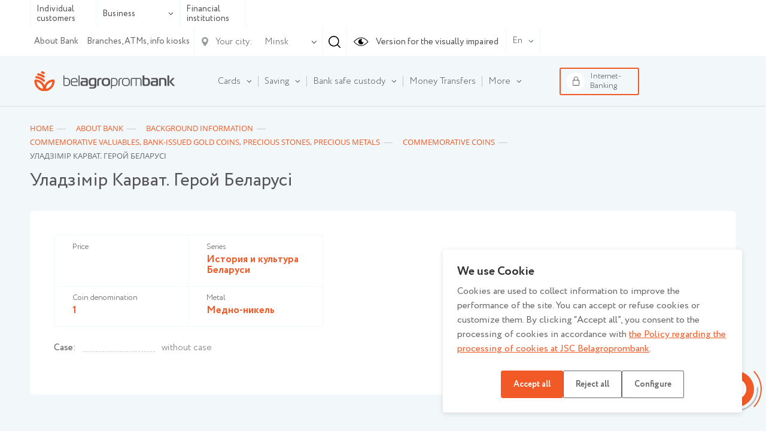

--- FILE ---
content_type: text/html; charset=UTF-8
request_url: https://www.belapb.by/en/about/spravochnaya-informatsiya/vitriny/vitrina-tsennostey-pamyatnye-monety-gen/uladzimir-karvat-geroy-belarusi-20369/
body_size: 18578
content:
<html lang="ru-RU">
    <head>

        <title>Commemorative valuables, Bank-issued gold coins, Precious stones, Precious metals</title>

        <meta name="author" content="Media Line">
        <meta name="viewport" content="width=device-width,initial-scale=1">
        <!--[if IE]><met a http-equiv="X-UA-Compatible" content="IE = edge"><![endif]-->
        <!--link rel="stylesheet" href="https://use.fontawesome.com/releases/v5.6.3/css/all.css" integrity="sha384-UHRtZLI+pbxtHCWp1t77Bi1L4ZtiqrqD80Kn4Z8NTSRyMA2Fd33n5dQ8lWUE00s/" crossorigin="anonymous"--><!-- ICO-->
        <link rel="icon" href="/upload/ml.tools/252/favicon.ico">

        <!--[if lt IE 9]><sc ript data-skip-moving=true src="http://cdnjs.cloudflare.com/ajax/libs/html5shiv/3.7.2/html5shiv.min.js"></sc ript><![endif]-->
        <meta http-equiv="Content-Type" content="text/html; charset=UTF-8" />
<meta name="robots" content="index, follow" />
<meta name="keywords" content="Keywords" />
<meta name="description" content="Description" />
<script data-skip-moving="true">(function(w, d, n) {var cl = "bx-core";var ht = d.documentElement;var htc = ht ? ht.className : undefined;if (htc === undefined || htc.indexOf(cl) !== -1){return;}var ua = n.userAgent;if (/(iPad;)|(iPhone;)/i.test(ua)){cl += " bx-ios";}else if (/Windows/i.test(ua)){cl += ' bx-win';}else if (/Macintosh/i.test(ua)){cl += " bx-mac";}else if (/Linux/i.test(ua) && !/Android/i.test(ua)){cl += " bx-linux";}else if (/Android/i.test(ua)){cl += " bx-android";}cl += (/(ipad|iphone|android|mobile|touch)/i.test(ua) ? " bx-touch" : " bx-no-touch");cl += w.devicePixelRatio && w.devicePixelRatio >= 2? " bx-retina": " bx-no-retina";if (/AppleWebKit/.test(ua)){cl += " bx-chrome";}else if (/Opera/.test(ua)){cl += " bx-opera";}else if (/Firefox/.test(ua)){cl += " bx-firefox";}ht.className = htc ? htc + " " + cl : cl;})(window, document, navigator);</script>


<link href="/bitrix/js/ui/design-tokens/dist/ui.design-tokens.min.css?176466005823463" type="text/css"  rel="stylesheet" />
<link href="/bitrix/js/ui/fonts/opensans/ui.font.opensans.min.css?16657418362320" type="text/css"  rel="stylesheet" />
<link href="/bitrix/js/main/popup/dist/main.popup.bundle.min.css?176466019028056" type="text/css"  rel="stylesheet" />
<link href="/bitrix/css/main/themes/blue/style.min.css?1629712071331" type="text/css"  rel="stylesheet" />
<link href="/bitrix/cache/css/en/belapb/page_4e6a3519c422d0f6025227b15fd0de35/page_4e6a3519c422d0f6025227b15fd0de35_v1.css?176848637828846" type="text/css"  rel="stylesheet" />
<link href="/bitrix/cache/css/en/belapb/template_d6486e2eb266a8dc3acbe5519931aa95/template_d6486e2eb266a8dc3acbe5519931aa95_v1.css?17684848511068769" type="text/css"  data-template-style="true" rel="stylesheet" />




<script type="extension/settings" data-extension="currency.currency-core">{"region":"by"}</script>



        
		<meta name="yandex-verification" content="237bfe8c85e9aeed" />

	</head>
    <body class=" fix-body">
    <div id="panel">
            </div>
        <div style="position: relative;">
        <div class="vi-conf">
            <div class="vi-conf-head"><a class="vi-conf-btn vi-sw-off-btn" href="#">Выключить режим для слабовидящих</a><a class="vi-conf-close" href="#">
                    <svg class="icon icon-x-mark ">
                        <use xlink:href="/local/templates/belapb/img/svg/symbol/sprite.svg#x-mark"></use>
                    </svg></a></div>
            <div class="vi-conf-body">
                <div class="vi-conf-option">
                    <div class="vi-conf-option__name">Настройки шрифта</div><a class="vi-conf-btn" href="#" data-vi="ff0">По умолчанию</a><a class="vi-conf-btn" href="#" data-vi="ff1">Arial</a><a class="vi-conf-btn" href="#" data-vi="ff2">Times New Roman</a>
                </div>
                <div class="vi-conf-option">
                    <div class="vi-conf-option__name">Размер шрифта</div><a class="vi-conf-btn" href="#" data-vi="fs0">По умолчанию</a><a class="vi-conf-btn" href="#" data-vi="fs1">Большой</a><a class="vi-conf-btn" href="#" data-vi="fs2">Огромный</a>
                </div>
                <div class="vi-conf-option">
                    <div class="vi-conf-option__name">Межбуквенное расстояние</div><a class="vi-conf-btn" href="#" data-vi="ls0">По умолчанию</a><a class="vi-conf-btn" href="#" data-vi="ls1">Большое</a><a class="vi-conf-btn" href="#" data-vi="ls2">Огромное</a>
                </div>
                <div class="vi-conf-option">
                    <div class="vi-conf-option__name">Цветовая схема</div><a class="vi-conf-btn" href="#" data-vi="cs0">Светлая</a><a class="vi-conf-btn" href="#" data-vi="cs1">Темная</a><a class="vi-conf-btn" href="#" data-vi="cs2">Светло-синяя</a>
                </div>
            </div>
        </div>
    </div>
    <header class="header header--line">
                <div class="header-top">
            <div class="container">
                <div class="header-top__container">
                    <div class="header-type">
                        <ul class="header-type__list">

                                                            <li><a href="/en/chastnomu-klientu/">Individual customers</a></li>
                            
                            <li class="hasDrop">
                                                                    <a href="#">Business                                        <svg class="icon icon-ar-bot ">
                                            <use xlink:href="/local/templates/belapb/img/svg/symbol/sprite.svg#ar-bot"></use>
                                        </svg>
                                    </a>
                                
                                <ul>
                                                                            <li><a href="/en/malomu-i-srednemu-biznesu/">Micro and small business</a></li>
                                                                                                                <li><a href="/en/krupnomu-biznesu/">Large and corporate business</a></li>
                                                                    </ul>
                            </li>

                                                            <li><a href="/en/finansovym-institutam/">Financial institutions</a></li>
                                                    </ul>
                    </div>
                    <!--                        <a class="header-top__right">-->
                    <div class="header-top__right">
                        <div class="header-top__menu">
                            
    <ul class="header-top__menu-list">
                                <li><a href="/en/about/" class="selected">About Bank</a></li>
        
                                <li><a href="/en/about/otdelenya/">Branches, ATMs, info kiosks</a></li>
        
        
    </ul>
                        </div>

                        <div class="header-city">
    <div class="header-city__main">
        <svg class="icon icon-gps ">
            <use xlink:href="/local/templates/belapb/img/svg/symbol/sprite.svg#gps"></use>
        </svg>
        <span>Your city:</span>
        <svg class="icon icon-ar-bot ">
            <use xlink:href="/local/templates/belapb/img/svg/symbol/sprite.svg#ar-bot"></use>
        </svg>
    </div>
        <select class="header-city__list" id="geo-city" value="5000000000" data-default="default">
        
        <option selected value="5000000000">Minsk</option>
    </select>
</div>
                                                <div class="header-search js--header-search" data-form="0">
                            <svg class="icon icon-search ">
                                <use xlink:href="/local/templates/belapb/img/svg/symbol/sprite.svg#search"></use>
                            </svg>
                        </div>

                        <a class="header-eye vi-sw-on-btn" href="#">
                            <svg class="icon icon-eye ">
                                <use xlink:href="/local/templates/belapb/img/svg/symbol/sprite.svg#eye"></use>
                            </svg>
                            <span>Version for the visually impaired</span>
                        </a>
                        <div class="header-lang">
                            <div class="header-lang__main">
                                <span>En</span>
                                <svg class="icon icon-ar-bot ">
                                    <use xlink:href="/local/templates/belapb/img/svg/symbol/sprite.svg#ar-bot"></use>
                                </svg>
                            </div>
                            <ul class="header-lang__list">
                                <li class="active"><a href="/en/">En</a></li>
                                <li ><a href="/">Рус</a></li>
                                <li ><a href="/by/">Бел</a></li>
                            </ul>
                        </div>
                        <div class="header-search__form" data-form="0">
                            <form action="/en/search/">
	<input type="text" placeholder="Enter your query" name="q" value="">
	<div class="header-search__form-close js--close">
		<svg class="icon icon-close ">
			<use xlink:href="/local/templates/belapb/img/svg/symbol/sprite.svg#close"></use>
		</svg>
	</div>
</form>                        </div>
                    </div>

                    <div class="header-burger">
                        <!-- <span>Меню</span> -->
                        <div id="nav-icon4"><span></span><span></span><span></span></div></div>
                </div>
            </div>
        </div>

        <div class="header-bot">
            <div class="container">
                <div class="header-bot__container">

                    <div class="header-logo">
                                                <a href="/en/">
                                                                                        <img src="/local/templates/belapb/img/Logo_ ENGL.svg">
                                                                                </a>
                                        </div>

                    
<div class="header-bot__menu">
    <ul class="header-bot__menu-list">

        
            

            
            
                                    <li class="header-bot__menu-list__li hasChild" data-order="1">
                        <a class="header-bot__menu-list__a" href="/en/chastnomu-klientu/bankovskie-karty/">
                            <span>Cards</span>
                            <svg class="icon icon-ar-bot ">
                                <use xlink:href="/local/templates/belapb/img/svg/symbol/sprite.svg#ar-bot"></use>
                            </svg>
                        </a>
                        <ul class="drop">
                
            

            
            

        
            

            
            
                    
                        
                                                            <li class="">
                                    <a href="/en/chastnomu-klientu/bankovskie-karty/">All cards</a>
                                </li>
                            

                        
                    
            

            
            

        
            

            
            
                    
                        
                                                            <li class="">
                                    <a href="/en/chastnomu-klientu/bankovskie-karty/klassicheskie/">Classic</a>
                                </li>
                            

                        
                    
            

            
            

        
            

            
            
                    
                        
                                                            <li class="">
                                    <a href="/en/chastnomu-klientu/bankovskie-karty/premialnye/">Premium</a>
                                </li>
                            

                        
                    
            

            
            

        
            

            
            
                    
                        
                                                            <li class="">
                                    <a href="/en/chastnomu-klientu/bankovskie-karty/s-individualnym-dizaynom/">With custom design</a>
                                </li>
                            

                        
                    
            

            
            

        
            

            
            
                    
                        
                                                            <li class="">
                                    <a href="/en/chastnomu-klientu/bankovskie-karty/s-bonusami/">With rewards</a>
                                </li>
                            

                        
                    
            

            
            

        
            

            
            
                    
                        
                                                            <li class="">
                                    <a href="/en/chastnomu-klientu/bankovskie-karty/sberegatelnye/">Deposit cards</a>
                                </li>
                            

                        
                    
            

            
            

        
            

            
            
                    
                        
                                                            <li class="">
                                    <a href="/en/chastnomu-klientu/bankovskie-karty/pensionnye/">Pension</a>
                                </li>
                            

                        
                    
            

            
            

        
            

            
            
                    
                        
                                                            <li class="">
                                    <a href="/en/chastnomu-klientu/bankovskie-karty/spetsialnye-karty/">Special cards</a>
                                </li>
                            

                        
                    
            

            
            

        
            

            
            
                    
                        
                                                            <li class="">
                                    <a href="/en/chastnomu-klientu/bankovskie-karty/zarplatnye/">Salary</a>
                                </li>
                            

                        
                    
            

            
            

        
            

            
            
                                    <li class="">
                        <a href="/en/chastnomu-klientu/bankovskie-karty/poleznaya-informatsiya/"><span>Useful Information</span></a>

                        <ul>
                
            

            
            

        
            

            
            
                    
                        
                                                            <li class="">
                                    <a href="/en/chastnomu-klientu/bankovskie-karty/poleznaya-informatsiya/vypusk-karty/">How to issue a card</a>
                                </li>
                            

                        
                    
            

            
            

        
            

            
            
                    
                        
                                                            <li class="">
                                    <a href="/en/chastnomu-klientu/bankovskie-karty/poleznaya-informatsiya/popolnenie/">How to top up the card</a>
                                </li>
                            

                        
                    
            

            
            

        
            

            
            
                    
                        
                                                            <li class="">
                                    <a href="/en/chastnomu-klientu/bankovskie-karty/poleznaya-informatsiya/proverka-balansa/">How to check card balance</a>
                                </li>
                            

                        
                    
            

            
            

        
            

            
            
                    
                        
                                                            <li class="">
                                    <a href="/en/chastnomu-klientu/bankovskie-karty/poleznaya-informatsiya/perevody/">How to transfer money from card to card</a>
                                </li>
                            

                        
                    
            

            
            

        
            

            
            
                    
                        
                                                            <li class="">
                                    <a href="/en/chastnomu-klientu/bankovskie-karty/poleznaya-informatsiya/valyutno-obmennye-operatsii/">Currency exchange operations by cards</a>
                                </li>
                            

                        
                    
            

            
            

        
            

            
            
                    
                        
                                                            <li class="">
                                    <a href="/en/chastnomu-klientu/bankovskie-karty/poleznaya-informatsiya/mini-vypiski/">How to get a mini-statement</a>
                                </li>
                            

                        
                    
            

            
            

        
            

            
            
                    
                        
                                                            <li class="">
                                    <a href="/en/chastnomu-klientu/bankovskie-karty/poleznaya-informatsiya/smena-pin-koda/">How to change your PIN</a>
                                </li>
                            

                        
                    
            

            
            

        
            

            
            
                    
                        
                                                            <li class="">
                                    <a href="/en/chastnomu-klientu/bankovskie-karty/poleznaya-informatsiya/avtooplata/">How to activate AutoPay</a>
                                </li>
                            

                        
                    
            

            
            

        
            

            
            
                    
                        
                                                            <li class="">
                                    <a href="/en/chastnomu-klientu/bankovskie-karty/poleznaya-informatsiya/sms-informirovanie/">How to activate the SMS-notification service</a>
                                </li>
                            

                        
                    
            

            
            

        
            

            
            
                    
                        
                                                            <li class="">
                                    <a href="/en/chastnomu-klientu/bankovskie-karty/poleznaya-informatsiya/blokirovka/">How to block a card</a>
                                </li>
                            

                        
                    
            

            
            

        
            

            
            
                    
                        
                                                            <li class="">
                                    <a href="/en/about/finansovaya-bezopasnost/">Safety rules</a>
                                </li>
                            

                        
                    
            

            
            

        
            

            
            
                    
                        
                                                            <li class="">
                                    <a href="/en/chastnomu-klientu/bankovskie-karty/poleznaya-informatsiya/vozmozhnosti-kart/">Card capabilities</a>
                                </li>
                            

                        
                    
            

            
            

        
            

            
            
                    
                        
                                                            <li class="">
                                    <a href="/en/chastnomu-klientu/bankovskie-karty/poleznaya-informatsiya/extending-the-validity-period-of-bank-cards/">Extending the validity period of bank cards</a>
                                </li>
                            

                        
                    
            

            
            

        
            

            
            
                    
                        
                                                            <li class="">
                                    <a href="/en/chastnomu-klientu/bankovskie-karty/poleznaya-informatsiya/setting-limits-on-bpc">Setting limits on BPC</a>
                                </li>
                            

                        
                    
            

            
            

        
            

                            </ul></li>            
            
                    
                        
                            

                        
                    
            

            
            

        
            

            
            
                    
                        
                                                            <li class="">
                                    <a href="/en/chastnomu-klientu/bankovskie-karty/documents-on-bank-cards.php">Documents on bank cards</a>
                                </li>
                            

                        
                    
            

            
            

        
            

            
            
                    
                        
                                                            <li class="">
                                    <a href="/en/chastnomu-klientu/bankovskie-karty/kartochnye-pakety/">Card packs</a>
                                </li>
                            

                        
                    
            

            
            

        
            

            
            
                    
                        
                                                            <li class="">
                                    <a href="https://www.belapb.by/en/chastnomu-klientu/bankovskie-karty/filter/type_card-is-child%20card/apply/">Child card</a>
                                </li>
                            

                        
                    
            

            
            

        
            

                            </ul></li>            
            
                                    <li class="header-bot__menu-list__li hasChild" data-order="2">
                        <a class="header-bot__menu-list__a" href="/en/chastnomu-klientu/sberezheniya/">
                            <span>Saving</span>
                            <svg class="icon icon-ar-bot ">
                                <use xlink:href="/local/templates/belapb/img/svg/symbol/sprite.svg#ar-bot"></use>
                            </svg>
                        </a>
                        <ul class="drop">
                
            

            
            

        
            

            
            
                                    <li class="">
                        <a href="/en/chastnomu-klientu/sberezheniya/vklady-i-scheta/"><span>Deposits and accounts</span></a>

                        <ul>
                
            

            
            

        
            

            
            
                    
                        
                                                            <li class="">
                                    <a href="/en/chastnomu-klientu/sberezheniya/vklady-i-scheta/garantirovannoe-vozmeshchenie-bankovskikh-vkladov/">Guaranteed reimbursement of bank deposits</a>
                                </li>
                            

                        
                    
            

            
            

        
            

            
            
                    
                        
                                                            <li class="">
                                    <a href="/en/chastnomu-klientu/sberezheniya/vklady-i-scheta/tekushchie-raschetnye-scheta/">Current (settlement) accounts</a>
                                </li>
                            

                        
                    
            

            
            

        
            

            
            
                    
                        
                                                            <li class="">
                                    <a href="/en/chastnomu-klientu/sberezheniya/vklady-i-scheta/blagotvoritelnye-scheta/">Charity accounts</a>
                                </li>
                            

                        
                    
            

            
            

        
            

            
            
                    
                        
                                                            <li class="">
                                    <a href="/en/chastnomu-klientu/sberezheniya/vklady-i-scheta/bankovskie-vklady-depozity-po-kotorym-zaklyuchenie-novykh-dogovorov-ne-osushchestvlyaetsya/">Bank deposits for which the conclusion of new agreements is no longer available</a>
                                </li>
                            

                        
                    
            

            
            

        
            

            
            
                    
                        
                                                            <li class="">
                                    <a href="/en/chastnomu-klientu/sberezheniya/vklady-i-scheta/payment/">Deposit replenishment methods</a>
                                </li>
                            

                        
                    
            

            
            

        
            

                            </ul></li>            
            
                                    <li class="">
                        <a href="/en/chastnomu-klientu/sberezheniya/investitsii/"><span>Investments</span></a>

                        <ul>
                
            

            
            

        
            

            
            
                    
                        
                                                            <li class="">
                                    <a href="/en/chastnomu-klientu/sberezheniya/investitsii/tsennye-bumagi-banka/">Bank securities</a>
                                </li>
                            

                        
                    
            

            
            

        
            

            
            
                    
                        
                                                            <li class="">
                                    <a href="/en/chastnomu-klientu/sberezheniya/investitsii/obligatsii-ministerstva-finansov/">Bonds of the Ministry of Finance of the Republic of Belarus</a>
                                </li>
                            

                        
                    
            

            
            

        
            

            
            
                    
                        
                                                            <li class="">
                                    <a href="/en/chastnomu-klientu/sberezheniya/investitsii/obezlichennye-metallicheskie-scheta/">Unallocated bullion account</a>
                                </li>
                            

                        
                    
            

            
            

        
            

                            </ul></li></ul></li>            
            
                                    <li class="header-bot__menu-list__li hasChild" data-order="3">
                        <a class="header-bot__menu-list__a" href="/en/chastnomu-klientu/khranenie-tsennostey/">
                            <span>Bank safe custody</span>
                            <svg class="icon icon-ar-bot ">
                                <use xlink:href="/local/templates/belapb/img/svg/symbol/sprite.svg#ar-bot"></use>
                            </svg>
                        </a>
                        <ul class="drop">
                
            

            
            

        
            

            
            
                    
                        
                                                            <li class="">
                                    <a href="/en/chastnomu-klientu/khranenie-tsennostey/otkrytoe/">Open safe custody</a>
                                </li>
                            

                        
                    
            

            
            

        
            

            
            
                                    <li class="">
                        <a href="/en/chastnomu-klientu/khranenie-tsennostey/zakrytoe/"><span>Closed safe custody</span></a>

                        <ul>
                
            

            
            

        
            

            
            
                    
                        
                                                            <li class="">
                                    <a href="/en/chastnomu-klientu/khranenie-tsennostey/avtomaticheskoe-depozitarnoe-hranilicshe/">Automated safe deposit service</a>
                                </li>
                            

                        
                    
            

            
            

        
            

                            </ul></li></ul></li>            
            
                    
                        
                            <li class="header-bot__menu-list__li" data-order="4">

                                <a class="header-bot__menu-list__a" href="/en/chastnomu-klientu/denezhnye-perevody/">
                                    <span>Money Transfers</span>
                                </a>

                            </li>

                        
                    
            

            
            

        
            

            
            
                                    <li class="header-bot__menu-list__li hasChild" data-order="5">
                        <a class="header-bot__menu-list__a" href="/en/chastnomu-klientu/uslugi-na-rynke-tsennykh-bumag/">
                            <span>Services in the securities market</span>
                            <svg class="icon icon-ar-bot ">
                                <use xlink:href="/local/templates/belapb/img/svg/symbol/sprite.svg#ar-bot"></use>
                            </svg>
                        </a>
                        <ul class="drop">
                
            

            
            

        
            

            
            
                    
                        
                                                            <li class="">
                                    <a href="/en/chastnomu-klientu/uslugi-na-rynke-tsennykh-bumag/brokerskoe-obsluzhivanie/">Brokerage service</a>
                                </li>
                            

                        
                    
            

            
            

        
            

            
            
                    
                        
                                                            <li class="">
                                    <a href="/en/chastnomu-klientu/uslugi-na-rynke-tsennykh-bumag/deposit_obsl/">Depositary service</a>
                                </li>
                            

                        
                    
            

            
            

        
            

            
            
                    
                        
                                                            <li class="">
                                    <a href="/en/chastnomu-klientu/uslugi-na-rynke-tsennykh-bumag/registration/">Trade registration</a>
                                </li>
                            

                        
                    
            

            
            

        
            

            
            
                    
                        
                                                            <li class="">
                                    <a href="/en/chastnomu-klientu/uslugi-na-rynke-tsennykh-bumag/information-disclosure-services-on-unified-financial-market--portal/">Information disclosure services on Unified Financial Market Portal</a>
                                </li>
                            

                        
                    
            

            
            

        
            

                            </ul></li>            
            
                    
                        
                            <li class="header-bot__menu-list__li" data-order="6">

                                <a class="header-bot__menu-list__a" href="/en/chastnomu-klientu/strakhovanie/">
                                    <span>Insurance</span>
                                </a>

                            </li>

                        
                    
            

            
            

        
            

            
            
                    
                        
                            <li class="header-bot__menu-list__li" data-order="7">

                                <a class="header-bot__menu-list__a" href="/en/about/spravochnaya-informatsiya/vitriny/dragotsennye-metally/">
                                    <span>Precious metals</span>
                                </a>

                            </li>

                        
                    
            

            
            

        
            

            
            
                                    <li class="header-bot__menu-list__li hasChild" data-order="8">
                        <a class="header-bot__menu-list__a" href="/en/chastnomu-klientu/onlayn-servisy/">
                            <span>Online services</span>
                            <svg class="icon icon-ar-bot ">
                                <use xlink:href="/local/templates/belapb/img/svg/symbol/sprite.svg#ar-bot"></use>
                            </svg>
                        </a>
                        <ul class="drop">
                
            

            
            

        
            

            
            
                    
                        
                                                            <li class="">
                                    <a href="/en/chastnomu-klientu/onlayn-servisy/internet-banking/">Internet banking</a>
                                </li>
                            

                        
                    
            

            
            

        
            

            
            
                    
                        
                                                            <li class="">
                                    <a href="/en/chastnomu-klientu/onlayn-servisy/mobilnyy-banking/">Mobile banking</a>
                                </li>
                            

                        
                    
            

            
            

        
            

            
            
                    
                        
                                                            <li class="">
                                    <a href="/en/chastnomu-klientu/onlayn-servisy/ussd-banking/">USSD-banking</a>
                                </li>
                            

                        
                    
            

            
            

        
            

            
            
                    
                        
                                                            <li class="">
                                    <a href="/en/chastnomu-klientu/onlayn-servisy/internet-obligacii-banka/">SP "Electronic Trading Platform" (Internet bonds)</a>
                                </li>
                            

                        
                    
            

            
            

        
            

            
            
                    
                        
                                                            <li class="">
                                    <a href="/en/chastnomu-klientu/onlayn-servisy/service-moneybox.php">Service «Moneybox»</a>
                                </li>
                            

                        
                    
            

            
            

        
            

                            </ul></li>            
            
                    
                        
                            <li class="header-bot__menu-list__li" data-order="9">

                                <a class="header-bot__menu-list__a" href="/en/valyutno-obmennye-operacii">
                                    <span>Currency exchange operations</span>
                                </a>

                            </li>

                        
                    
            

            
            

        
            

            
            
                                    <li class="header-bot__menu-list__li hasChild" data-order="10">
                        <a class="header-bot__menu-list__a" href="/en/kursy-valyut/">
                            <span>Currency rates</span>
                            <svg class="icon icon-ar-bot ">
                                <use xlink:href="/local/templates/belapb/img/svg/symbol/sprite.svg#ar-bot"></use>
                            </svg>
                        </a>
                        <ul class="drop">
                
            

            
            

        
            

            
            
                    
                        
                            

                        
                    
            

            
            

        
            

            
            
                    
                        
                                                            <li class="">
                                    <a href="/en/kursy-valyut/kursy-konversii/">Conversion rates</a>
                                </li>
                            

                        
                    
            

            
            

        
            

            
            
                    
                        
                                                            <li class="">
                                    <a href="/en/kursy-valyut/luchshie-kursy-konverter/">Best Courses / Converter</a>
                                </li>
                            

                        
                    
            

            
            

        
            

            
            
                    
                        
                                                            <li class="">
                                    <a href="/en/kursy-valyut/kursy-po-kartochkam/">Card courses</a>
                                </li>
                            

                        
                    
            

            
            

        
            

            
            
                    
                        
                                                            <li class="">
                                    <a href="/en/kursy-valyut/kursy-nb-rb/">Courses of the National Bank of the Republic of Belarus</a>
                                </li>
                            

                        
                    
            

            
            

        
            

                            </ul></li>            
            
                    
                        
                            <li class="header-bot__menu-list__li" data-order="11">

                                <a class="header-bot__menu-list__a" href="/en/chastnomu-klientu/payments/">
                                    <span>Bank operations and payments</span>
                                </a>

                            </li>

                        
                    
            

            
            

        
            

            
            
                    
                        
                            <li class="header-bot__menu-list__li" data-order="12">

                                <a class="header-bot__menu-list__a" href="/en/chastnomu-klientu/premialnoe-obsluzhivanie/">
                                    <span>Premium service</span>
                                </a>

                            </li>

                        
                    
            

            
            

        
        
        <li class="header-bot__menu-list__li" data-to-drop>
            <a class="header-bot__menu-list__a" href="#">
                <span>More</span>
                <svg class="icon icon-ar-bot ">
                    <use xlink:href="/local/templates/belapb/img/svg/symbol/sprite.svg#ar-bot"></use>
                </svg>
            </a>
        </li>


    </ul>

    <div class="header-bot__menu-drop" data-drop>
        <div class="container clearfix">
            <div class="close js-close">
                <svg class="icon icon-close ">
                    <use xlink:href="/local/templates/belapb/img/svg/symbol/sprite.svg#close"></use>
                </svg>
            </div>
            <ul class="header-bot__menu-drop__list"></ul>
        </div>
    </div>

</div>

                    <div class="header-bot__btn">

                        <a class="header-to-bank" href="https://www.ibank.belapb.by/v1/cgi/bsi.dll?T=RT_2Auth.BF" target="_blank">
                            <span class="img">
                                <svg class="icon icon-lock ">
                                    <use xlink:href="/local/templates/belapb/img/svg/symbol/sprite.svg#lock"></use>
                                </svg>
                            </span>
                            <span>Internet-Banking</span>
                        </a>
												<div class="header-time" id="header-time">
	<div class="header-time__zag">
		<div class="h3">
			 Working hours of the Contact Center
		</div>
		<div class="close js-close__header-time">
 <svg class="icon icon-close "> <use xlink:href="/local/templates/belapb/img/svg/symbol/sprite.svg#close"></use> </svg>
		</div>
	</div>
	<div class="header-time__list">
		<div class="header-time__list-week">
			<div>
				<ul class="header-time__list-ul">
					<li>Mo</li>
					<li>Tu</li>
					<li>We</li>
					<li>Th</li>
					<li>Fr</li>
					<li>Sa</li>
					<li>Su</li>
				</ul>
				<div style="display: flex; justify-content: center;">
					 8:00 - 22:00
				</div>
			</div>
		</div>
		<div class="header-time__phone">
			<div class="header-time__phone-zag">
				 Additional phone numbers:
			</div>
			<div class="header-time__phone-list">
				<ul>
					<li> Landline<a href="tel:+375172185777"> <svg class="icon icon-phone-contact "><use xlink:href="/local/templates/belapb/img/svg/symbol/sprite.svg#phone-contact"></use></svg><span>+ 375 (17) <b>218-57-77</b>;</span></a></li>
					<li> MTS<a href="tel:+375298885777"> <svg class="icon icon-phone-contact "><use xlink:href="/local/templates/belapb/img/svg/symbol/sprite.svg#phone-contact"></use></svg><span>+ 375 (29) <b>888-57-77</b>;</span></a></li>
					<li>А1<a href="tel:+375291985777"> <svg class="icon icon-phone-contact "> <use xlink:href="/local/templates/belapb/img/svg/symbol/sprite.svg#phone-contact"></use> </svg><span>+ 375 (29) <b>198-57-77</b>;</span></a></li>
					<li>life:)<a href="tel:+375259995777"> <svg class="icon icon-phone-contact "> <use xlink:href="/local/templates/belapb/img/svg/symbol/sprite.svg#phone-contact"></use> </svg><span>+ 375 (25) <b>999-57-77</b>;</span></a></li>
				</ul>
			</div>
		</div>
		<div class="header-time__footer">
			<p>
				 A call from a landline or mobile phone - according to the tariffs of telecom operators. The consultation is provided free of charge.
			</p>
		</div>
	</div>
</div>
                    </div>
                </div>
            </div>
        </div>
        <div class="header-mob">
            <div class="header-mob__container">
                <div class="header-mob__ico">
                    <div class="header-search__form" data-form="1">
                        <form action="/en/search/">
	<input type="text" placeholder="Enter your query" name="q" value="">
	<div class="header-search__form-close js--close">
		<svg class="icon icon-close ">
			<use xlink:href="/local/templates/belapb/img/svg/symbol/sprite.svg#close"></use>
		</svg>
	</div>
</form>                    </div>
                    <div class="header-search js--header-search" data-form="1">
                        <svg class="icon icon-search ">
                            <use xlink:href="/local/templates/belapb/img/svg/symbol/sprite.svg#search"></use>
                        </svg><span>Search</span>
                    </div>
                </div>
                <div class="header-mob__menu"></div>
                <div class="header-mob__ico-bot"></div>
            </div>
        </div>

    </header>

    <main>
                                    <div class="page-head">
                                <div class="container">
                                    <div class="page-head__container ">
                                        <div class="page-head__content ">
                                                                                            <div class="breadcrumbs">
					<div class="bx-breadcrumb" itemprop="http://schema.org/breadcrumb" itemscope itemtype="http://schema.org/BreadcrumbList">
			<div class="bx-breadcrumb-item" id="bx_breadcrumb_0" itemprop="itemListElement" itemscope itemtype="http://schema.org/ListItem">
				
				<a class="link" href="/en/" title="Home" itemprop="item">
					<span itemprop="name">Home</span>
				</a>
			</div>
			<div class="bx-breadcrumb-item" id="bx_breadcrumb_1" itemprop="itemListElement" itemscope itemtype="http://schema.org/ListItem">
				
				<a class="link" href="/en/about/" title="About bank" itemprop="item">
					<span itemprop="name">About bank</span>
				</a>
			</div>
			<div class="bx-breadcrumb-item" id="bx_breadcrumb_2" itemprop="itemListElement" itemscope itemtype="http://schema.org/ListItem">
				
				<a class="link" href="/en/about/spravochnaya-informatsiya/" title="Background information" itemprop="item">
					<span itemprop="name">Background information</span>
				</a>
			</div>
			<div class="bx-breadcrumb-item" id="bx_breadcrumb_3" itemprop="itemListElement" itemscope itemtype="http://schema.org/ListItem">
				
				<a class="link" href="/en/about/spravochnaya-informatsiya/vitriny/" title="Commemorative valuables, Bank-issued gold coins, Precious stones, Precious metals" itemprop="item">
					<span itemprop="name">Commemorative valuables, Bank-issued gold coins, Precious stones, Precious metals</span>
				</a>
			</div>
			<div class="bx-breadcrumb-item" id="bx_breadcrumb_4" itemprop="itemListElement" itemscope itemtype="http://schema.org/ListItem">
				
				<a class="link" href="/en/about/spravochnaya-informatsiya/vitriny/vitrina-tsennostey-pamyatnye-monety-gen/" title="Commemorative coins" itemprop="item">
					<span itemprop="name">Commemorative coins</span>
				</a>
			</div>
			<div class="bx-breadcrumb-item">
				<span itemprop="title">Уладзiмiр Карват. Герой Беларусi</span>
			</div></div></div>                                            
                                            <h1>Уладзiмiр Карват. Герой Беларусi</h1>
                                                                                        
                                        </div>
										                                        <div id="menu-wrap" class="">

                                                                                        
                                        </div>

                                                                            </div>
                                </div>
                            </div>
                        
                                                    
                                                    

<div class="container-bg">
	<div class="container">
		<div class="coin-item__card">   <div class="coin-item__card-content">
    <div class="coin-item__card-head">
      <ul class="coin-item__adv">
                              <li>
              <span>Price</span>
              <span></span>
            </li>
                                        <li>
              <span>Series</span>
              <span>История и культура Беларуси</span>
            </li>
                                        <li>
              <span>Coin denomination</span>
              <span>1</span>
            </li>
                                        <li>
              <span>Metal</span>
              <span>Медно-никель</span>
            </li>
                                          </ul>
          </div>
    <div class="coin-item__card-body">
      <div class="description">
              </div>
      <ul class="list-info">
                                                                                                      <li>
              <span>Case:</span>
              <span>without case</span>
            </li>
                        </ul>
    </div>
        </div>
  <div class="coin-item__card-img">
		  </div>
</div>
		    
		<div class="coin-sl">
	<div class="coin-sl__zag">
		<h4>Other products</h4>
		<div class="arrow-container">
			<div class="arrow arrow-prev" data-for-slider="5">
				<svg class="icon icon-ar-left ">
					<use xlink:href="/local/templates/belapb/img/svg/symbol/sprite.svg#ar-left"></use>
				</svg>
			</div>
			<div class="arrow arrow-next" data-for-slider="5">
				<svg class="icon icon-ar-right ">
					<use xlink:href="/local/templates/belapb/img/svg/symbol/sprite.svg#ar-right"></use>
				</svg>
			</div>
		</div>
	</div>
	<div class="coin-sl__container" data-for-slider="5">
					<!-- items-container -->
														
		<div class="coin-sl__item">
  <div class="coin-item">
    <div class="coin-item__head">
      <div class="coin-item__img">
        <img src="/upload/iblock/1b0/4hpc1v1kfn35gtp0dxbx91zq928xpyfe/RV20339.jpg" alt="Комплект монет Архiтэктурная спадчына Беларусi (2020)" title="Комплект монет Архiтэктурная спадчына Беларусi (2020)">
      </div>
      <div class="coin-item__head-info">
        <ul class="coin-item__adv">
                      <li>
              <span>coin denomination</span>
              <span>12 BYN</span>
            </li>
                            </ul>
        <a class="btn btn-border" href="/en/about/spravochnaya-informatsiya/vitriny/vitrina-tsennostey-pamyatnye-monety-gen/komplekt-monet-arkhitekturnaya-spadchyna-belarusi-2020-20339/">More details</a>
      </div>
    </div>
    <div class="coin-item__content text-style">
      <div class="coin-item__zag">
        <h4>Комплект монет Архiтэктурная спадчына Беларусi (2020)</h4>
              </div>
      <div class="coin-item__description">
              </div>
    </div>
  </div>
</div>
				
													
		<div class="coin-sl__item">
  <div class="coin-item">
    <div class="coin-item__head">
      <div class="coin-item__img">
        <img src="/upload/iblock/f6f/k22uk1y2qeyh4oieiqw946yi3atrdbdn/RV20292.jpg" alt="Комплект монет Архiтэктурная спадчына Беларусi (2019)" title="Комплект монет Архiтэктурная спадчына Беларусi (2019)">
      </div>
      <div class="coin-item__head-info">
        <ul class="coin-item__adv">
                      <li>
              <span>coin denomination</span>
              <span>12 BYN</span>
            </li>
                            </ul>
        <a class="btn btn-border" href="/en/about/spravochnaya-informatsiya/vitriny/vitrina-tsennostey-pamyatnye-monety-gen/komplekt-monet-arkhitekturnaya-spadchyna-belarusi-2019-20292/">More details</a>
      </div>
    </div>
    <div class="coin-item__content text-style">
      <div class="coin-item__zag">
        <h4>Комплект монет Архiтэктурная спадчына Беларусi (2019)</h4>
              </div>
      <div class="coin-item__description">
              </div>
    </div>
  </div>
</div>
				
													
		<div class="coin-sl__item">
  <div class="coin-item">
    <div class="coin-item__head">
      <div class="coin-item__img">
        <img src="/upload/iblock/9cb/6t2rmp3t9c1j09v0nizinhgyeynlvbmk/RV20382.jpg" alt="Кобрынскi строй" title="Кобрынскi строй">
      </div>
      <div class="coin-item__head-info">
        <ul class="coin-item__adv">
                      <li>
              <span>coin denomination</span>
              <span>20 BYN</span>
            </li>
                            </ul>
        <a class="btn btn-border" href="/en/about/spravochnaya-informatsiya/vitriny/vitrina-tsennostey-pamyatnye-monety-gen/kobrynski-stroy-20382/">More details</a>
      </div>
    </div>
    <div class="coin-item__content text-style">
      <div class="coin-item__zag">
        <h4>Кобрынскi строй</h4>
              </div>
      <div class="coin-item__description">
              </div>
    </div>
  </div>
</div>
				
																											
		<div class="coin-sl__item">
  <div class="coin-item">
    <div class="coin-item__head">
      <div class="coin-item__img">
        <img src="/upload/iblock/fb3/07sx0c7bb7p4zwrbwr17pwnobeljn3w7/RV20526.jpg" alt="Цеплавоз" title="Цеплавоз">
      </div>
      <div class="coin-item__head-info">
        <ul class="coin-item__adv">
                      <li>
              <span>coin denomination</span>
              <span>2 BYN</span>
            </li>
                            </ul>
        <a class="btn btn-border" href="/en/about/spravochnaya-informatsiya/vitriny/vitrina-tsennostey-pamyatnye-monety-gen/tseplavoz-20526/">More details</a>
      </div>
    </div>
    <div class="coin-item__content text-style">
      <div class="coin-item__zag">
        <h4>Цеплавоз</h4>
              </div>
      <div class="coin-item__description">
              </div>
    </div>
  </div>
</div>
				
													
		<div class="coin-sl__item">
  <div class="coin-item">
    <div class="coin-item__head">
      <div class="coin-item__img">
        <img src="/upload/iblock/468/5zfqgv0baiv3hqf84n97ma19gv1ku3kp/AV20386.jpg" alt="Комплект монет Архiтэктурная спадчына Беларусi (2021)" title="Комплект монет Архiтэктурная спадчына Беларусi (2021)">
      </div>
      <div class="coin-item__head-info">
        <ul class="coin-item__adv">
                      <li>
              <span>coin denomination</span>
              <span>12 BYN</span>
            </li>
                            </ul>
        <a class="btn btn-border" href="/en/about/spravochnaya-informatsiya/vitriny/vitrina-tsennostey-pamyatnye-monety-gen/komplekt-monet-arkhitekturnaya-spadchyna-belarusi-2021-20386/">More details</a>
      </div>
    </div>
    <div class="coin-item__content text-style">
      <div class="coin-item__zag">
        <h4>Комплект монет Архiтэктурная спадчына Беларусi (2021)</h4>
              </div>
      <div class="coin-item__description">
              </div>
    </div>
  </div>
</div>
				
													
		<div class="coin-sl__item">
  <div class="coin-item">
    <div class="coin-item__head">
      <div class="coin-item__img">
        <img src="/upload/iblock/888/d212kgem9y9lj6fetftpjh12orfo1chg/RV20383.jpg" alt="Кобрынскi строй" title="Кобрынскi строй">
      </div>
      <div class="coin-item__head-info">
        <ul class="coin-item__adv">
                      <li>
              <span>coin denomination</span>
              <span>20 BYN</span>
            </li>
                            </ul>
        <a class="btn btn-border" href="/en/about/spravochnaya-informatsiya/vitriny/vitrina-tsennostey-pamyatnye-monety-gen/kobrynski-stroy-20383/">More details</a>
      </div>
    </div>
    <div class="coin-item__content text-style">
      <div class="coin-item__zag">
        <h4>Кобрынскi строй</h4>
              </div>
      <div class="coin-item__description">
              </div>
    </div>
  </div>
</div>
				
																											
		<div class="coin-sl__item">
  <div class="coin-item">
    <div class="coin-item__head">
      <div class="coin-item__img">
        <img src="/upload/iblock/a6d/3lkb5zoawqctqtirq20ycbgw6s8hg7wo/RV20535.jpg" alt="Былiнка i верабей" title="Былiнка i верабей">
      </div>
      <div class="coin-item__head-info">
        <ul class="coin-item__adv">
                      <li>
              <span>coin denomination</span>
              <span>20 BYN</span>
            </li>
                            </ul>
        <a class="btn btn-border" href="/en/about/spravochnaya-informatsiya/vitriny/vitrina-tsennostey-pamyatnye-monety-gen/bylinka-i-verabey-20535/">More details</a>
      </div>
    </div>
    <div class="coin-item__content text-style">
      <div class="coin-item__zag">
        <h4>Былiнка i верабей</h4>
              </div>
      <div class="coin-item__description">
              </div>
    </div>
  </div>
</div>
				
													
		<div class="coin-sl__item">
  <div class="coin-item">
    <div class="coin-item__head">
      <div class="coin-item__img">
        <img src="/upload/iblock/7fb/ut8g4on23qyskiur4tzbe3skedfa2v6p/RV20532.jpg" alt="Былiнка i верабей" title="Былiнка i верабей">
      </div>
      <div class="coin-item__head-info">
        <ul class="coin-item__adv">
                      <li>
              <span>coin denomination</span>
              <span>1 BYN</span>
            </li>
                            </ul>
        <a class="btn btn-border" href="/en/about/spravochnaya-informatsiya/vitriny/vitrina-tsennostey-pamyatnye-monety-gen/bylinka-i-verabey-20532/">More details</a>
      </div>
    </div>
    <div class="coin-item__content text-style">
      <div class="coin-item__zag">
        <h4>Былiнка i верабей</h4>
              </div>
      <div class="coin-item__description">
              </div>
    </div>
  </div>
</div>
				
													
		<div class="coin-sl__item">
  <div class="coin-item">
    <div class="coin-item__head">
      <div class="coin-item__img">
        <img src="/upload/iblock/5dd/vwzw0fmfkyiixkc7vhyr3rjk2nt5qq0u/RV20498.jpg" alt="Дагавор аб стварэннi саюзнай дзяржавы. 25 гадоў" title="Дагавор аб стварэннi саюзнай дзяржавы. 25 гадоў">
      </div>
      <div class="coin-item__head-info">
        <ul class="coin-item__adv">
                      <li>
              <span>coin denomination</span>
              <span>20 BYN</span>
            </li>
                            </ul>
        <a class="btn btn-border" href="/en/about/spravochnaya-informatsiya/vitriny/vitrina-tsennostey-pamyatnye-monety-gen/dagavor-ab-stvarenni-sayuznay-dzyarzhavy-25-gado-20498/">More details</a>
      </div>
    </div>
    <div class="coin-item__content text-style">
      <div class="coin-item__zag">
        <h4>Дагавор аб стварэннi саюзнай дзяржавы. 25 гадоў</h4>
              </div>
      <div class="coin-item__description">
              </div>
    </div>
  </div>
</div>
				
																											
		<div class="coin-sl__item">
  <div class="coin-item">
    <div class="coin-item__head">
      <div class="coin-item__img">
        <img src="/upload/iblock/44b/nt7nq8h3xo0qhj0txhs9rj6k4pt9bw85/RV20524.jpg" alt="Полацкi Спаса-Еўфрасiннеўскi мiтрапалiчы жаночы манастыр. 900 гадоў" title="Полацкi Спаса-Еўфрасiннеўскi мiтрапалiчы жаночы манастыр. 900 гадоў">
      </div>
      <div class="coin-item__head-info">
        <ul class="coin-item__adv">
                      <li>
              <span>coin denomination</span>
              <span>1 BYN</span>
            </li>
                            </ul>
        <a class="btn btn-border" href="/en/about/spravochnaya-informatsiya/vitriny/vitrina-tsennostey-pamyatnye-monety-gen/polatski-spasa-e-frasinne-ski-mitrapalichy-zhanochy-manastyr-900-gado-20524/">More details</a>
      </div>
    </div>
    <div class="coin-item__content text-style">
      <div class="coin-item__zag">
        <h4>Полацкi Спаса-Еўфрасiннеўскi мiтрапалiчы жаночы манастыр. 900 гадоў</h4>
              </div>
      <div class="coin-item__description">
              </div>
    </div>
  </div>
</div>
				
																			<!-- items-container -->
				</div>
</div>
<!-- component-end -->					</div>
</div>



</main>


<footer class="footer">
    <div class="container">
        <div class="footer__row">

            <div class="footer__col--25">
                <ul class="footer__menu">
                    <li class="footer__menu-item">
                        <a class="footer__menu-link" href="#">Private client</a>
                        
<ul class="footer__submenu">

	<li class="footer__submenu-item"><a class="footer__submenu-link" href="/en/chastnomu-klientu/sberezheniya/">Deposits and Investments</a></li>
	
	<li class="footer__submenu-item"><a class="footer__submenu-link" href="/en/chastnomu-klientu/premialnoe-obsluzhivanie/">Premium service</a></li>
	
	<li class="footer__submenu-item"><a class="footer__submenu-link" href="/en/chastnomu-klientu/bankovskie-karty/poleznaya-informatsiya/vozmozhnosti-kart/">Possibilities of cards</a></li>
	

</ul>
                        <span class="footer__menu-item__btn"></span>
                    </li>
                </ul>
            </div>

            <div class="footer__col--25">
                <ul class="footer__menu">
                    <li class="footer__menu-item">

                        <a class="footer__menu-link" href="#">Business</a>

                        
<ul class="footer__submenu">

	<li class="footer__submenu-item"><a class="footer__submenu-link" href="/en/malomu-i-srednemu-biznesu/obsluzhivanie/raschetno-kassovoe-obsluzhivanie/">Settlement and cash servicing</a></li>
	
	<li class="footer__submenu-item"><a class="footer__submenu-link" href="/en/malomu-i-srednemu-biznesu/razmeshchenie-sredstv/">Investment activities</a></li>
	
	<li class="footer__submenu-item"><a class="footer__submenu-link" href="/en/malomu-i-srednemu-biznesu/finansirovanie/">Business financing</a></li>
	
	<li class="footer__submenu-item"><a class="footer__submenu-link" href="/en/malomu-i-srednemu-biznesu/obsluzhivanie/valyutno-obmennye-operatsii/">Currency exchange services</a></li>
	

</ul>
                        <span class="footer__menu-item__btn"></span>

                    </li>
                </ul>
            </div>

            <div class="footer__col--25">
                <ul class="footer__menu">
                    <li class="footer__menu-item">
                        <a class="footer__menu-link" href="#">Financial Institutions</a>
                        
<ul class="footer__submenu">

	<li class="footer__submenu-item"><a class="footer__submenu-link" href="https://www.belapb.by/en/finansovym-institutam/operatsii-na-finansovykh-rynkakh/">Operations in financial markets</a></li>
	
	<li class="footer__submenu-item"><a class="footer__submenu-link" href="https://www.belapb.by/en/finansovym-institutam/otkrytie-i-vedenie-korrespondentskikh-schetov/">Opening and management of correspondent accounts</a></li>
	
	<li class="footer__submenu-item"><a class="footer__submenu-link" href="https://www.belapb.by/en/finansovym-institutam/sdelki-na-rynkakh-kapitala/">Capital market transactions</a></li>
	
	<li class="footer__submenu-item"><a class="footer__submenu-link" href="https://www.belapb.by/en/finansovym-institutam/dokumentarnye-operatsii/">Documentary operations</a></li>
	
	<li class="footer__submenu-item"><a class="footer__submenu-link" href="https://www.belapb.by/en/finansovym-institutam/banknotnye-operatsii/">Banknote transactions</a></li>
	
	<li class="footer__submenu-item"><a class="footer__submenu-link" href="https://www.belapb.by/en/finansovym-institutam/informatsiya-dlya-investorov/">Information for partners</a></li>
	
	<li class="footer__submenu-item"><a class="footer__submenu-link" href="https://www.belapb.by/en/finansovym-institutam/protivodeystvie-otmyvaniyu-deneg/">Anti-money laundering</a></li>
	
	<li class="footer__submenu-item"><a class="footer__submenu-link" href="https://www.belapb.by/en/about/sbornik-plat/">Fee guide</a></li>
	

</ul>
                        <span class="footer__menu-item__btn"></span>

                    </li>
                </ul>
            </div>

            <div class="footer__col--25">
                <ul class="footer__menu">
                    <li class="footer__menu-item">

                        <a class="footer__menu-link" href="#">About&nbsp;Bank</a>
                        
<ul class="footer__submenu">

	<li class="footer__submenu-item"><a class="footer__submenu-link" href="/en/about/raskrytie-informatsii/">Information disclosure</a></li>
	
	<li class="footer__submenu-item"><a class="footer__submenu-link" href="/en/about/press-tsentr/">Press center</a></li>
	
	<li class="footer__submenu-item"><a class="footer__submenu-link" href="/en/about/finansovaya-bezopasnost/">Financial safety</a></li>
	
	<li class="footer__submenu-item"><a class="footer__submenu-link" href="https://www.belapb.by/about/zakupki/">Procurement</a></li>
	
	<li class="footer__submenu-item"><a class="footer__submenu-link" href="/en/about/spravochnaya-informatsiya/">Background information</a></li>
	
	<li class="footer__submenu-item"><a class="footer__submenu-link" href="https://www.belapb.by/en/policy-on-the-processing-of-personal-data-when-using-the-closed-circuit-television-system-at-jsc-bel/">Policy on the processing of personal data when using the closed - circuit television system at JSC Belagroprombank</a></li>
	
	<li class="footer__submenu-item"><a class="footer__submenu-link" href="https://www.belapb.by/en/policy-of-jsc-belagroprombank-on-the-processing-of-personal-data/">Policy of JSC Belagroprombank on the processing of personal data</a></li>
	
	<li class="footer__submenu-item"><a class="footer__submenu-link" href="https://www.belapb.by/en/description_of__cookies/">Description and settings of cookies</a></li>
	
	<li class="footer__submenu-item"><a class="footer__submenu-link" href="https://www.belapb.by/en/regulations-regarding-the-processing-of-cookies-at-ojsc-belagroprombank/">Regulations regarding the processing of cookies at JSC Belagroprombank</a></li>
	
	<li class="footer__submenu-item"><a class="footer__submenu-link" href="https://www.belapb.by/en/about/spravochnaya-informatsiya/private-policy-for-the-mobile-application-belapb-business/">Privacy policy for mobile applications</a></li>
	

</ul>
                        <span class="footer__menu-item__btn"></span>

                    </li>
                </ul>
            </div>

        </div>
        <div class="footer__row footer__row--bg">

            <div class="footer__col--50">
                
            </div>
            <div class="footer__col--50">
                <div id="comp_52a22065b0ff7c8416af0c6e9ca5fea9"><ul class="sites-list">
					
		<li class="sites-list__item" id="bx_651765591_48824">
			<a class="sites-list__link" href="https://president.gov.by/en" target="_blank">
				<img class="sites-list__img" src="/upload/iblock/f64/4e678389c27117e1b5db2ecbfb679545.png" alt="">
				<span class="sites-list__name">Portal of the President of the Republic of Belarus</span>
			</a>
		</li>
		
					
		<li class="sites-list__item" id="bx_651765591_48822">
			<a class="sites-list__link" href="https://www.nbrb.by/engl" target="_blank">
				<img class="sites-list__img" src="/upload/iblock/afb/5da332d0f78e5906fc8d33936b5fa7d3.png" alt="">
				<span class="sites-list__name">National Bank of the Republic of Belarus</span>
			</a>
		</li>
		
	</ul>
</div>            </div>
        </div>

        <div class="footer__row">

            <div class="footer__col--25 sm-order-3">
                <div class="footer__copy">
                    JSC Belagroprombank Banking licence No.2 issued by the National Bank of the Republic of Belarus dated 17.01.2024, UNP 100693551                </div>
            </div>

            <div class="footer__col--25 sm-order-1">
                <div id="comp_a2fd4996e208ecf3e370f4c8499f8343"><div class="footer__social">
	<div class="footer__social-title">Stay informed - join the group!</div>
	<ul class="footer__social-list">
								<li class="footer__social-item" id="bx_1373509569_239109">
				<a class="footer__social-link" href="https://t.me/belapbbank">
					<svg class="icon icon-telega ">
						<use xlink:href="/local/templates/belapb/img/svg/symbol/sprite.svg#telega"></use>
					</svg>
				</a>
			</li>
								<li class="footer__social-item" id="bx_1373509569_34">
				<a class="footer__social-link" href="http://instagram.com/belagroprombank">
					<svg class="icon icon-instagram ">
						<use xlink:href="/local/templates/belapb/img/svg/symbol/sprite.svg#instagram"></use>
					</svg>
				</a>
			</li>
								<li class="footer__social-item" id="bx_1373509569_36">
				<a class="footer__social-link" href="http://vk.com/belapbank">
					<svg class="icon icon-vkontakte ">
						<use xlink:href="/local/templates/belapb/img/svg/symbol/sprite.svg#vkontakte"></use>
					</svg>
				</a>
			</li>
								<li class="footer__social-item" id="bx_1373509569_35">
				<a class="footer__social-link" href="https://ok.ru/oaobelagro">
					<svg class="icon icon-odnoklassniki ">
						<use xlink:href="/local/templates/belapb/img/svg/symbol/sprite.svg#odnoklassniki"></use>
					</svg>
				</a>
			</li>
								<li class="footer__social-item" id="bx_1373509569_32">
				<a class="footer__social-link" href="https://www.youtube.com/@Belagroprombank">
					<svg class="icon icon-youtube ">
						<use xlink:href="/local/templates/belapb/img/svg/symbol/sprite.svg#youtube"></use>
					</svg>
				</a>
			</li>
			</ul>
</div></div>            </div>
            <div class="footer__col--25 sm-order-2">
                                            </div>
            <div class="footer__col--25 sm-order-4">
                <div class="footer__copyml">Site Development:&nbsp;Media Line</div>
                <div class="footer__copyml"><a class="footer__copyml-link"
                                               href="/en/sitemap/">Sitemap</a>
                </div>
                <div class="footer__copyml"><a class="footer__copyml-link" href="/en/description_of_cookies/">Set up Cookie Processing</a></div>

                            </div>

        </div>
    </div>
</footer>


<!-- widget -->
<div id="cc_widget" class="widget" style="display: none">
    <div class="widget-container">
        <a class="widget-item" href="#" data-index="6" id="cc_webcall" style="display: none;">
            <div class="widget-item__wrap">
                <div class="widget-item__text">Online call</div>
                <div class="widget-item__ico">
                                        <div class="icon"><img src="/local/templates/belapb/img/svg/test-call.png"></div>
                </div>
            </div>
        </a>
        <a class="widget-item" href="#" data-index="5" id="cc_cobrowsing" style="display: none">
            <div class="widget-item__wrap">
                <div class="widget-item__text">Cobrausing</div>
                <div class="widget-item__ico">
                                        <div class="icon"><img src="/local/templates/belapb/img/svg/kobrayzing.png"></div>
                </div>
            </div>
        </a>
        <a class="widget-item" href="#" data-index="4" id="cc_chat_bot" style="display: none;">
            <div id="chat-bot-wr" class="widget-item__wrap js-chat-bot-wr">
                <div class="widget-item__text">Chat-bot</div>
                <div class="widget-item__ico">
                    <svg class="icon icon-widjet-call ">
                        <use xlink:href="/local/templates/belapb/img/svg/symbol/sprite.svg#widjet-call"></use>
                    </svg>
                </div>
            </div>
        </a>
        <a class="widget-item" href="#" data-index="4" id="cc_chat" style="display: none;">
            <div class="widget-item__wrap">
                <div class="widget-item__text">Online - consultant</div>
                <div class="widget-item__ico">
                                        <div class="icon"><img src="/local/templates/belapb/img/svg/widjet-chat.png"></div>
                </div>
            </div>
        </a>
        <a class="widget-item" href="#" data-index="2" id="cc_callback" style="display: none;">
            <div class="widget-item__wrap">
                <div class="widget-item__text">Call order</div>
                <div class="widget-item__ico">
                                        <div class="icon"><img src="/local/templates/belapb/img/svg/test-call2.png"></div>
                </div>
            </div>
        </a>
        <a class="widget-item" href="#" data-index="4" id="cc_viber" style="display: none;">
            <div class="widget-item__wrap">
                <div class="widget-item__text">Viber</div>
                <div class="widget-item__ico">
                    <svg class="icon icon-widjet-call ">
                        <use xlink:href="/local/templates/belapb/img/svg/symbol/sprite.svg#widjet-call"></use>
                    </svg>
                </div>
            </div>
        </a>
        <a class="widget-item" href="#" data-index="4" id="cc_telegram" style="display: none;">
            <div class="widget-item__wrap">
                <div class="widget-item__text">Telegram</div>
                <div class="widget-item__ico">
                    <svg class="icon icon-widjet-call ">
                        <use xlink:href="/local/templates/belapb/img/svg/symbol/sprite.svg#widjet-call"></use>
                    </svg>
                </div>
            </div>
        </a>
        <div class="widget-item__call">
            <div class="widget-item__call-after">
                <svg class="icon icon-widjet-close ">
                    <use xlink:href="/local/templates/belapb/img/svg/symbol/sprite.svg#widjet-close"></use>
                </svg>
            </div>
            <div class="widget-item__call-before">
                <svg class="icon icon-widjet-call ">
                    <use xlink:href="/local/templates/belapb/img/svg/symbol/sprite.svg#widjet-call"></use>
                </svg>
            </div>
        </div>
    </div>
</div>
<!--
<div class="cookies-modal">
    <p class="cookies-modal__title">Мы используем Cookie</p>
    <p>
        Для сбора информации с целью улучшения работы сайта используются файлы cookie. Вы можете принять или отказаться от использования файлов cookie либо настроить их. Нажав «Принять все», Вы даете согласие на обработку файлов cookie в соответствии с <a href="#">Политикой в отношении обработки файлов cookie в ОАО «Белагропромбанк»</a>.
    </p>
    <div class="cookies-modal__btns">
        <button class="cookies-modal__btn_agree btn btn-full">Принять все</button>
        <button class="cookies-modal__btn_cancel">Отклонить все</button>
        <a class="cookies-modal__btn_set" href="#">Настроить</a>
    </div>
</div>
-->


    <div class="cookies-modal">
        <p class="cookies-modal__title">We use Cookie</p>
        <p>
            Cookies are used to collect information to improve the performance of the site. You can accept or refuse cookies or customize them. By clicking “Accept all”, you consent to the processing of cookies in accordance with <a href="/en/regulations-regarding-the-processing-of-cookies-at-ojsc-belagroprombank/">the Policy regarding the processing of cookies at JSC Belagroprombank</a>.        </p>
        <div class="cookies-modal__btns">
            <button class="cookies-modal__btn_agree btn btn-full js-cookie__btn" data-cookie="confirm">Accept all</button>
            <button class="cookies-modal__btn_cancel js-cookie__btn" data-cookie="reject">Reject all</button>
            <a class="cookies-modal__btn_set" href="/en/description_of_cookies/">Configure</a>
        </div>
    </div>

<!-- widget -->

<script>if(!window.BX)window.BX={};if(!window.BX.message)window.BX.message=function(mess){if(typeof mess==='object'){for(let i in mess) {BX.message[i]=mess[i];} return true;}};</script>
<script>(window.BX||top.BX).message({"JS_CORE_LOADING":"Loading...","JS_CORE_WINDOW_CLOSE":"Close","JS_CORE_WINDOW_EXPAND":"Expand","JS_CORE_WINDOW_NARROW":"Restore","JS_CORE_WINDOW_SAVE":"Save","JS_CORE_WINDOW_CANCEL":"Cancel","JS_CORE_H":"h","JS_CORE_M":"m","JS_CORE_S":"s","JS_CORE_NO_DATA":"- No data -","JSADM_AI_HIDE_EXTRA":"Hide extra items","JSADM_AI_ALL_NOTIF":"All notifications","JSADM_AUTH_REQ":"Authentication is required!","JS_CORE_WINDOW_AUTH":"Log In","JS_CORE_IMAGE_FULL":"Full size","JS_CORE_WINDOW_CONTINUE":"Continue"});</script><script src="/bitrix/js/main/core/core.min.js?1764660242229643"></script><script>BX.Runtime.registerExtension({"name":"main.core","namespace":"BX","loaded":true});</script>
<script>BX.setJSList(["\/bitrix\/js\/main\/core\/core_ajax.js","\/bitrix\/js\/main\/core\/core_promise.js","\/bitrix\/js\/main\/polyfill\/promise\/js\/promise.js","\/bitrix\/js\/main\/loadext\/loadext.js","\/bitrix\/js\/main\/loadext\/extension.js","\/bitrix\/js\/main\/polyfill\/promise\/js\/promise.js","\/bitrix\/js\/main\/polyfill\/find\/js\/find.js","\/bitrix\/js\/main\/polyfill\/includes\/js\/includes.js","\/bitrix\/js\/main\/polyfill\/matches\/js\/matches.js","\/bitrix\/js\/ui\/polyfill\/closest\/js\/closest.js","\/bitrix\/js\/main\/polyfill\/fill\/main.polyfill.fill.js","\/bitrix\/js\/main\/polyfill\/find\/js\/find.js","\/bitrix\/js\/main\/polyfill\/matches\/js\/matches.js","\/bitrix\/js\/main\/polyfill\/core\/dist\/polyfill.bundle.js","\/bitrix\/js\/main\/core\/core.js","\/bitrix\/js\/main\/polyfill\/intersectionobserver\/js\/intersectionobserver.js","\/bitrix\/js\/main\/lazyload\/dist\/lazyload.bundle.js","\/bitrix\/js\/main\/polyfill\/core\/dist\/polyfill.bundle.js","\/bitrix\/js\/main\/parambag\/dist\/parambag.bundle.js"]);
</script>
<script>BX.Runtime.registerExtension({"name":"ui.dexie","namespace":"BX.DexieExport","loaded":true});</script>
<script>BX.Runtime.registerExtension({"name":"ls","namespace":"window","loaded":true});</script>
<script>BX.Runtime.registerExtension({"name":"fx","namespace":"window","loaded":true});</script>
<script>BX.Runtime.registerExtension({"name":"fc","namespace":"window","loaded":true});</script>
<script>BX.Runtime.registerExtension({"name":"pull.protobuf","namespace":"BX","loaded":true});</script>
<script>BX.Runtime.registerExtension({"name":"rest.client","namespace":"window","loaded":true});</script>
<script>(window.BX||top.BX).message({"pull_server_enabled":"Y","pull_config_timestamp":1764653928,"shared_worker_allowed":"Y","pull_guest_mode":"N","pull_guest_user_id":0,"pull_worker_mtime":1764659993});(window.BX||top.BX).message({"PULL_OLD_REVISION":"This page must be reloaded to ensure proper site functioning and to continue work."});</script>
<script>BX.Runtime.registerExtension({"name":"pull.client","namespace":"BX","loaded":true});</script>
<script>BX.Runtime.registerExtension({"name":"pull","namespace":"window","loaded":true});</script>
<script>BX.Runtime.registerExtension({"name":"ui.design-tokens","namespace":"window","loaded":true});</script>
<script>BX.Runtime.registerExtension({"name":"ui.fonts.opensans","namespace":"window","loaded":true});</script>
<script>BX.Runtime.registerExtension({"name":"main.popup","namespace":"BX.Main","loaded":true});</script>
<script>BX.Runtime.registerExtension({"name":"popup","namespace":"window","loaded":true});</script>
<script>BX.Runtime.registerExtension({"name":"currency.currency-core","namespace":"BX.Currency","loaded":true});</script>
<script>BX.Runtime.registerExtension({"name":"currency","namespace":"window","loaded":true});</script>
<script>(window.BX||top.BX).message({"LANGUAGE_ID":"en","FORMAT_DATE":"DD.MM.YYYY","FORMAT_DATETIME":"DD.MM.YYYY H:MI:SS T","COOKIE_PREFIX":"BELAPB_COOCKIE","SERVER_TZ_OFFSET":"10800","UTF_MODE":"Y","SITE_ID":"en","SITE_DIR":"\/en\/","USER_ID":"","SERVER_TIME":1769012502,"USER_TZ_OFFSET":0,"USER_TZ_AUTO":"Y","bitrix_sessid":"e00062be4cde79091d87fed6be6bac90"});</script><script  src="/bitrix/cache/js/en/belapb/kernel_main/kernel_main_v1.js?1768540392109253"></script>
<script src="/bitrix/js/ui/dexie/dist/dexie.bundle.min.js?1764660210102530"></script>
<script src="/bitrix/js/main/core/core_ls.min.js?17646601482683"></script>
<script src="/bitrix/js/main/core/core_frame_cache.min.js?176466020910481"></script>
<script src="/bitrix/js/pull/protobuf/protobuf.min.js?162971206176433"></script>
<script src="/bitrix/js/pull/protobuf/model.min.js?162971206114190"></script>
<script src="/bitrix/js/rest/client/rest.client.min.js?16297120619240"></script>
<script src="/bitrix/js/pull/client/pull.client.min.js?176465999449849"></script>
<script src="/bitrix/js/main/popup/dist/main.popup.bundle.min.js?176466034867480"></script>
<script src="/bitrix/js/currency/currency-core/dist/currency-core.bundle.min.js?17646572374569"></script>
<script src="/bitrix/js/currency/core_currency.min.js?1764657237835"></script>
<script>BX.setJSList(["\/bitrix\/js\/main\/core\/core_fx.js","\/bitrix\/js\/main\/session.js","\/bitrix\/js\/main\/pageobject\/dist\/pageobject.bundle.js","\/bitrix\/js\/main\/core\/core_window.js","\/bitrix\/js\/main\/utils.js","\/local\/templates\/belapb\/components\/bitrix\/catalog.section\/coins_slider\/script.js","\/local\/templates\/belapb\/components\/bitrix\/catalog.item\/coin_sl\/script.js","\/local\/templates\/belapb\/libs\/jquery.min.js","\/local\/templates\/belapb\/libs\/jquery-ui-1.14.1.custom.min.js","\/local\/templates\/belapb\/libs\/libs.min.js","\/local\/templates\/belapb\/libs\/select2.full.min.js","\/local\/templates\/belapb\/libs\/multiple-select.min.js","\/local\/templates\/belapb\/libs\/jquery.mCustomScrollbar.concat.min.js","\/local\/templates\/belapb\/libs\/inputmask.min.js","\/local\/templates\/belapb\/js\/const.js","\/local\/templates\/belapb\/js\/bank-cart-withgeo.js","\/local\/templates\/belapb\/js\/validation.js","\/local\/templates\/belapb\/js\/form-rq--show-to-enter.js","\/local\/templates\/belapb\/js\/prop-sale.js","\/local\/templates\/belapb\/js\/sliders.js","\/local\/templates\/belapb\/js\/scripts.js","\/local\/templates\/belapb\/js\/vi.js","\/local\/templates\/belapb\/js\/mlForm.js","\/local\/templates\/belapb\/js\/compare.js","\/local\/templates\/belapb\/js\/custom.js","\/local\/components\/ml\/location\/templates\/select.location\/script.js","\/local\/components\/ml\/cookies.info\/templates\/modal\/script.js"]);</script>
<script>BX.setCSSList(["\/local\/templates\/belapb\/components\/bitrix\/catalog\/coins_daimonds\/style.css","\/local\/templates\/belapb\/components\/bitrix\/catalog.element\/coin_memory\/style.css","\/local\/templates\/belapb\/components\/bitrix\/catalog.section\/coins_slider\/style.css","\/local\/templates\/belapb\/components\/bitrix\/catalog.item\/coin_sl\/style.css","\/local\/templates\/belapb\/components\/bitrix\/catalog.section\/coins_slider\/themes\/blue\/style.css","\/local\/templates\/belapb\/libs\/jquery-ui-1.14.1.custom.min.css","\/local\/templates\/belapb\/libs\/jquery-ui-1.14.1.theme.min.css","\/local\/templates\/belapb\/libs\/libs.min.css","\/local\/templates\/belapb\/libs\/font.css","\/local\/templates\/belapb\/css\/main.css","\/local\/templates\/belapb\/css\/builder.css","\/local\/templates\/belapb\/css\/builder2.css","\/local\/templates\/belapb\/libs\/jquery.mCustomScrollbar.css","\/local\/templates\/belapb\/libs\/multiple-select.min.css","\/local\/templates\/belapb\/css\/custom.css","\/local\/templates\/belapb\/components\/bitrix\/breadcrumb\/belapb\/style.css","\/local\/components\/ml\/cookies.info\/templates\/modal\/style.css"]);</script>
<script>
					(function () {
						"use strict";

						var counter = function ()
						{
							var cookie = (function (name) {
								var parts = ("; " + document.cookie).split("; " + name + "=");
								if (parts.length == 2) {
									try {return JSON.parse(decodeURIComponent(parts.pop().split(";").shift()));}
									catch (e) {}
								}
							})("BITRIX_CONVERSION_CONTEXT_en");

							if (cookie && cookie.EXPIRE >= BX.message("SERVER_TIME"))
								return;

							var request = new XMLHttpRequest();
							request.open("POST", "/bitrix/tools/conversion/ajax_counter.php", true);
							request.setRequestHeader("Content-type", "application/x-www-form-urlencoded");
							request.send(
								"SITE_ID="+encodeURIComponent("en")+
								"&sessid="+encodeURIComponent(BX.bitrix_sessid())+
								"&HTTP_REFERER="+encodeURIComponent(document.referrer)
							);
						};

						if (window.frameRequestStart === true)
							BX.addCustomEvent("onFrameDataReceived", counter);
						else
							BX.ready(counter);
					})();
				</script>



<script  src="/bitrix/cache/js/en/belapb/template_8bb945e00925054becf9329b9a6475b2/template_8bb945e00925054becf9329b9a6475b2_v1.js?1768484851943063"></script>
<script  src="/bitrix/cache/js/en/belapb/page_d851355275d34387b4b1be72506a78d9/page_d851355275d34387b4b1be72506a78d9_v1.js?176848637847564"></script>
<script>
var ccCurrentDate = new Date(),
	ccCurrentWeekDay = ccCurrentDate.getDay(),
	ccCurrentHour = ccCurrentDate.getHours(),
	ccHourFrom,
	ccHourTo,
	bShowCcWidget = false,
	ccTimeZoneOffset = -1,
	ccTimeTable = {"1":{"from":"10","to":"18"},"2":{"from":"10","to":"18"},"3":{"from":"10","to":"18"},"4":{"from":"10","to":"18"},"5":{"from":"10","to":"18"},"6":{"from":"10","to":"18"},"7":{"from":"10","to":"18"}},
	ccButtonsTimeTable = {"cobrowsing":{"1":{"from":"8","to":"20"},"2":{"from":"8","to":"20"},"3":{"from":"13","to":"20"},"4":{"from":"8","to":"20"},"5":{"from":"8","to":"20"},"6":{"from":"8","to":"20"},"7":{"from":"","to":""}},"chat":{"1":{"from":"","to":""},"2":{"from":"","to":""},"3":{"from":"","to":""},"4":{"from":"","to":""},"5":{"from":"","to":""},"6":{"from":"","to":""},"7":{"from":"","to":""}},"chat_bot":{"1":{"from":"8","to":"20"},"2":{"from":"8","to":"20"},"3":{"from":"8","to":"20"},"4":{"from":"8","to":"20"},"5":{"from":"8","to":"20"},"6":{"from":"8","to":"20"},"7":{"from":"8","to":"20"}},"webcall":{"1":{"from":"8","to":"20"},"2":{"from":"8","to":"20"},"3":{"from":"8","to":"20"},"4":{"from":"8","to":"20"},"5":{"from":"8","to":"20"},"6":{"from":"8","to":"20"},"7":{"from":"8","to":"20"}},"callback":{"1":{"from":"8","to":"20"},"2":{"from":"8","to":"20"},"3":{"from":"8","to":"20"},"4":{"from":"8","to":"20"},"5":{"from":"8","to":"20"},"6":{"from":"8","to":"20"},"7":{"from":"8","to":"20"}},"viber":{"1":{"from":"10","to":"18"},"2":{"from":"10","to":"18"},"3":{"from":"10","to":"18"},"4":{"from":"10","to":"18"},"5":{"from":"10","to":"18"},"6":{"from":"10","to":"18"},"7":{"from":"10","to":"18"}},"telegram":{"1":{"from":"8","to":"18"},"2":{"from":"8","to":"18"},"3":{"from":"8","to":"18"},"4":{"from":"8","to":"18"},"5":{"from":"8","to":"18"},"6":{"from":"8","to":"18"},"7":{"from":"8","to":"18"}}},
	ccButtons = {"cobrowsing":"N","chat":"N","chat_bot":"Y","webcall":"Y","callback":"Y","viber":"N","telegram":"Y"};

function ccWriteEventToLog(httpCode, ccModule, checkUrl, bShowMessage = true)
{
    const request = new XMLHttpRequest();
    const url = '/cc/write_to_log/';
    const params = "httpCode=" + httpCode + '&ccModule=' + ccModule + '&checkUlr=' + checkUrl;

    document.querySelector('body').classList.remove("widget-active");
    document.getElementById('cc_widget').classList.remove("open");

    request.responseType =	"json";
    request.open("POST", url, true);
    request.setRequestHeader("Content-type", "application/x-www-form-urlencoded");

    request.addEventListener("readystatechange", () => {
        if (request.readyState === 4 && request.status === 200)
        {
            if (request.response.result != 'ok' && request.response.message != '' && bShowMessage)
            {
                $.magnificPopup.open({
                    mainClass: 'w500',
                    overflowY: "scroll",
                    removalDelay: 300,
                    items: {
                        src: request.response.message,
                        type: 'inline'
                    }
                })
            }
        }
    });

    request.send(params);
}

function ccCheckUrlAvailability(ckeckUrl, actionPrefix)
{
	const request = new XMLHttpRequest();
	const url = '/cc/check_url_availability/';
	const params = "url=" + ckeckUrl + '&actionPrefix=' + actionPrefix;
 
	document.querySelector('body').classList.remove("widget-active");
	document.getElementById('cc_widget').classList.remove("open");
	
	request.responseType =	"json";
	request.open("POST", url, true);
	request.setRequestHeader("Content-type", "application/x-www-form-urlencoded");
	 
	request.addEventListener("readystatechange", () => {
	    if (request.readyState === 4 && request.status === 200)
	    {
			if (request.response.result === 'ok')
		    {
				window.open(ckeckUrl);		        
		    }
			else
		    {
		        $.magnificPopup.open({
		            mainClass: 'w500',
		            overflowY: "scroll",
		            removalDelay: 300,
		            items: {
		                src: request.response.message,
		                type: 'inline'
		            }
		        })		       
		    }
		}
	});
	 
	request.send(params);    
}


function ccCheckActive(itemActive)
{
    if (itemActive === 'T')
    {
        if ((ccCurrentHour >= ccHourFrom) && (ccCurrentHour < ccHourTo) && (ccHourFrom > 0 && ccHourTo > 0))
        {
            itemActive = 'Y';
            bShowCcWidget = true;
        }
    }
    else if (itemActive === 'Y')
    {
        bShowCcWidget = true;
    }
    
    return itemActive    
}

if (ccTimeZoneOffset != 0)
{
    ccCurrentDate.setTime(ccCurrentDate.getTime() + (ccTimeZoneOffset * 60 * 60 * 1000));
	ccCurrentWeekDay = ccCurrentDate.getDay();
	ccCurrentHour = ccCurrentDate.getHours();    
}

if (ccCurrentWeekDay === 0) ccCurrentWeekDay = 7;

for (var key in ccButtons)
{
    if (typeof ccButtonsTimeTable[key] !== 'undefined')
    {
	    ccHourFrom = parseInt(ccButtonsTimeTable[key][ccCurrentWeekDay]['from']);
	    ccHourTo = parseInt(ccButtonsTimeTable[key][ccCurrentWeekDay]['to']);     
    }
    else
    {
	    ccHourFrom = parseInt(ccTimeTable[ccCurrentWeekDay]['from']);
	    ccHourTo = parseInt(ccTimeTable[ccCurrentWeekDay]['to']);     
    }
    
    ccButtons[key] = ccCheckActive(ccButtons[key]);
}

if (bShowCcWidget)
{
    cc_widget.style.display = 'block';
}


cc_cobrowsing.style.display = 'none';

if (ccButtons['callback'] === 'Y')
{
	cc_callback.style.display = 'block';
	cc_callback.onclick = function (){
		window.location.href = '/en/local/ContactCentr/callback.php';
		return false;
	};
}

if (ccButtons['webcall'] === 'Y')
{
	cc_webcall.style.display = 'block';
	cc_webcall.onclick = function (){
		window.location.href = '/en/local/ContactCentr/onlinecall.php';
		return false;
	};
}
cc_chat.style.display = 'none';

if (ccButtons['chat_bot'] === 'Y')
{
	cc_chat_bot.style.display = 'block';

	let scriptChatBot = document.createElement('script');
	scriptChatBot.src = "https://chatbot.belapb.by/assets/js/webchat_main";
	document.head.append(scriptChatBot);
	scriptChatBot.onerror = function() {
        window.ccWriteEventToLog('n/a', 'Чат бот', this.src, false);
        cc_chat_bot.style.display = 'none';
	};
    
	let styleChatBot = document.createElement('link');
	styleChatBot.rel = "stylesheet";
	styleChatBot.type = "text/css";
	styleChatBot.href = "https://chatbot.belapb.by/assets/css/webchat_main";
	document.head.append(styleChatBot);
	styleChatBot.onerror = function() {
        window.ccWriteEventToLog('n/a', 'Чат бот', this.href, false);
	};    
}
cc_viber.style.display = 'none';

if (ccButtons['telegram'] === 'Y')
{
	cc_telegram.style.display = 'block';
	cc_telegram.onclick = function (){
	    ccCheckUrlAvailability('https://t.me/BelagropromBot', 'Telegram');
		return false;
	};
}

</script>


<script>
	BX.message({
		BTN_MESSAGE_BASKET_REDIRECT: 'Go to shopping cart',
		BASKET_URL: '/personal/basket.php',
		ADD_TO_BASKET_OK: 'Item added to cart',
		TITLE_ERROR: 'Error',
		TITLE_BASKET_PROPS: 'Item properties to pass to shopping cart',
		TITLE_SUCCESSFUL: 'Item added to cart',
		BASKET_UNKNOWN_ERROR: 'Unknown error adding an item to shopping cart',
		BTN_MESSAGE_SEND_PROPS: 'Select',
		BTN_MESSAGE_CLOSE: 'Close',
		BTN_MESSAGE_CLOSE_POPUP: 'Continue shopping',
		COMPARE_MESSAGE_OK: 'Product has been added to comparison chart',
		COMPARE_UNKNOWN_ERROR: 'Error adding the product to comparison chart',
		COMPARE_TITLE: 'Product comparison',
		PRICE_TOTAL_PREFIX: 'total',
		RELATIVE_QUANTITY_MANY: '',
		RELATIVE_QUANTITY_FEW: '',
		BTN_MESSAGE_COMPARE_REDIRECT: 'Compare products',
		BTN_MESSAGE_LAZY_LOAD: 'Show more',
		BTN_MESSAGE_LAZY_LOAD_WAITER: 'Loading',
		SITE_ID: 'en'
	});
	var obbx_3966226736_p24wdm = new JCCatalogSectionComponent({
		siteId: 'en',
		componentPath: '/bitrix/components/bitrix/catalog.section',
		navParams: {'NavPageCount':'','NavPageNomer':'','NavNum':'p24wdm'},
		deferredLoad: false, // enable it for deferred load
		initiallyShowHeader: '1',
		bigData: {'enabled':false},
		lazyLoad: !!'',
		loadOnScroll: !!'',
		template: 'coins_slider.3e53cba1dc93ede1ed40d8fb4d12ccb5c58b148e12cc972bdfc20dbe3ad20a95',
		ajaxId: '',
		parameters: '[base64]/[base64].aa4b8c6a672743c203ac3342476ba06a6c02709c578a3cbe5f787ed5cdd0bd9e',
		container: ''
	});
</script>
<script>
			BX.Currency.setCurrencies([{'CURRENCY':'BYN','FORMAT':{'FORMAT_STRING':'Br#','DEC_POINT':'.','THOUSANDS_SEP':',','DECIMALS':2,'THOUSANDS_VARIANT':'C','HIDE_ZERO':'Y'}},{'CURRENCY':'EUR','FORMAT':{'FORMAT_STRING':'&euro;#','DEC_POINT':'.','THOUSANDS_SEP':',','DECIMALS':2,'THOUSANDS_VARIANT':'C','HIDE_ZERO':'Y'}},{'CURRENCY':'RUB','FORMAT':{'FORMAT_STRING':'&#8381;#','DEC_POINT':'.','THOUSANDS_SEP':',','DECIMALS':2,'THOUSANDS_VARIANT':'C','HIDE_ZERO':'Y'}},{'CURRENCY':'UAH','FORMAT':{'FORMAT_STRING':'&#8372;#','DEC_POINT':'.','THOUSANDS_SEP':',','DECIMALS':2,'THOUSANDS_VARIANT':'C','HIDE_ZERO':'Y'}},{'CURRENCY':'USD','FORMAT':{'FORMAT_STRING':'$#','DEC_POINT':'.','THOUSANDS_SEP':',','DECIMALS':2,'THOUSANDS_VARIANT':'C','HIDE_ZERO':'Y'}}]);
		</script>
</body>
</html>



--- FILE ---
content_type: text/css
request_url: https://chatbot.belapb.by/assets/css/webchat_main
body_size: 21739
content:
@charset "UTF-8";@font-face{font-family:Ubuntu;font-style:normal;font-weight:300;src:url(//chatbot.belapb.by/webchat/static/Ubuntu-Light.ttf) format("ttf")}@font-face{font-family:Ubuntu;font-style:italic;font-weight:300;src:url(//chatbot.belapb.by/webchat/static/Ubuntu-LightItalic.ttf) format("ttf")}@font-face{font-family:Ubuntu;font-style:normal;font-weight:400;src:url(//chatbot.belapb.by/webchat/static/Ubuntu-Regular.ttf) format("ttf")}@font-face{font-family:Ubuntu;font-style:italic;font-weight:400;src:url(//chatbot.belapb.by/webchat/static/Ubuntu-Italic.ttf) format("ttf")}@font-face{font-family:Ubuntu;font-style:normal;font-weight:500;src:url(//chatbot.belapb.by/webchat/static/Ubuntu-Medium.ttf) format("ttf")}@font-face{font-family:Ubuntu;font-style:italic;font-weight:500;src:url(//chatbot.belapb.by/webchat/static/Ubuntu-MediumItalic.ttf) format("ttf")}@font-face{font-family:Ubuntu;font-style:normal;font-weight:700;src:url(//chatbot.belapb.by/webchat/static/Ubuntu-Bold.ttf) format("ttf")}@font-face{font-family:Ubuntu;font-style:italic;font-weight:700;src:url(//chatbot.belapb.by/webchat/static/Ubuntu-BoldItalic.ttf) format("ttf")}.webchat-main,.webchat-mobile-notification,.webchat-notification-outer,.webchat-promo-dialog,.webchat-search-dropmenu,.webchat-shadow{box-shadow:0 5px 20px 0 rgba(0,0,0,.2)}.webchat-promo button,.webchat-promo input,.webchat button,.webchat input{border-radius:6px;transition:all .3s ease-in-out}.webchat-promo button,.webchat button{cursor:pointer}@keyframes bounce{0%,20%,50%,80%,to{transform:translateY(0)}40%{transform:translateY(-30px)}60%{transform:translateY(-15px)}}@keyframes flash{0%,50%,to{opacity:1}25%,75%{opacity:0}}@keyframes jello{11.1%{transform:none}22.2%{transform:skewX(-12.5deg) skewY(-12.5deg)}33.3%{transform:skewX(6.25deg) skewY(6.25deg)}44.4%{transform:skewX(-3.125deg) skewY(-3.125deg)}55.5%{transform:skewX(1.5625deg) skewY(1.5625deg)}66.6%{transform:skewX(-.78125deg) skewY(-.78125deg)}77.7%{transform:skewX(.390625deg) skewY(.390625deg)}88.8%{transform:skewX(-.1953125deg) skewY(-.1953125deg)}to{transform:none}}@keyframes pulse{0%{transform:scale(1)}50%{transform:scale(1.1)}to{transform:scale(1)}}@keyframes rubberBand{0%{transform:scaleX(1)}30%{transform:scale3d(1.25,.75,1)}40%{transform:scale3d(.75,1.25,1)}50%{transform:scale3d(1.15,.85,1)}65%{transform:scale3d(.95,1.05,1)}75%{transform:scale3d(1.05,.95,1)}to{transform:scaleX(1)}}@keyframes shake{0%,to{transform:translateX(0)}10%,30%,50%,70%,90%{transform:translateX(-10px)}20%,40%,60%,80%{transform:translateX(10px)}}@keyframes swing{20%,40%,60%,80%,to{transform-origin:top center}20%{transform:rotate(15deg)}40%{transform:rotate(-10deg)}60%{transform:rotate(5deg)}80%{transform:rotate(-5deg)}to{transform:rotate(0deg)}}@keyframes tada{0%{transform:scale(1)}10%,20%{transform:scale(.9) rotate(-3deg)}30%,50%,70%,90%{transform:scale(1.1) rotate(3deg)}40%,60%,80%{transform:scale(1.1) rotate(-3deg)}to{transform:scale(1) rotate(0)}}@keyframes wobble{0%{transform:translateX(0)}15%{transform:translateX(-25%) rotate(-5deg)}30%{transform:translateX(20%) rotate(3deg)}45%{transform:translateX(-15%) rotate(-3deg)}60%{transform:translateX(10%) rotate(2deg)}75%{transform:translateX(-5%) rotate(-1deg)}to{transform:translateX(0)}}@keyframes bounceIn{0%{opacity:0;transform:scale(.3)}50%{opacity:1;transform:scale(1.05)}70%{transform:scale(.9)}to{transform:scale(1)}}@keyframes bounceInDown{0%{opacity:0;transform:translateY(-2000px)}60%{opacity:1;transform:translateY(30px)}80%{transform:translateY(-10px)}to{transform:translateY(0)}}@keyframes bounceInLeft{0%{opacity:0;transform:translateX(-2000px)}60%{opacity:1;transform:translateX(30px)}80%{transform:translateX(-10px)}to{transform:translateX(0)}}@keyframes bounceInRight{0%{opacity:0;transform:translateX(2000px)}60%{opacity:1;transform:translateX(-30px)}80%{transform:translateX(10px)}to{transform:translateX(0)}}@keyframes bounceInUp{0%{opacity:0;transform:translateY(2000px)}60%{opacity:1;transform:translateY(-30px)}80%{transform:translateY(10px)}to{transform:translateY(0)}}@keyframes bounceOut{0%{transform:scale(1)}25%{transform:scale(.95)}50%{opacity:1;transform:scale(1.1)}to{opacity:0;transform:scale(.3)}}@keyframes bounceOutDown{0%{transform:translateY(0)}20%{opacity:1;transform:translateY(-20px)}to{opacity:0;transform:translateY(2000px)}}@keyframes bounceOutLeft{0%{transform:translateX(0)}20%{opacity:1;transform:translateX(20px)}to{opacity:0;transform:translateX(-2000px)}}@keyframes bounceOutRight{0%{transform:translateX(0)}20%{opacity:1;transform:translateX(-20px)}to{opacity:0;transform:translateX(2000px)}}@keyframes bounceOutUp{0%{transform:translateY(0)}20%{opacity:1;transform:translateY(20px)}to{opacity:0;transform:translateY(-2000px)}}@keyframes fadeIn{0%{opacity:0}to{opacity:1}}@keyframes fadeInDown{0%{opacity:0;transform:translateY(-20px)}to{opacity:1;transform:translateY(0)}}@keyframes fadeInDownBig{0%{opacity:0;transform:translateY(-2000px)}to{opacity:1;transform:translateY(0)}}@keyframes fadeInLeft{0%{opacity:0;transform:translateX(-20px)}to{opacity:1;transform:translateX(0)}}@keyframes fadeInLeftBig{0%{opacity:0;transform:translateX(-2000px)}to{opacity:1;transform:translateX(0)}}@keyframes fadeInRight{0%{opacity:0;transform:translateX(20px)}to{opacity:1;transform:translateX(0)}}@keyframes fadeInRightBig{0%{opacity:0;transform:translateX(2000px)}to{opacity:1;transform:translateX(0)}}@keyframes fadeInUp{0%{opacity:0;transform:translateY(20px)}to{opacity:1;transform:translateY(0)}}@keyframes fadeInUpBig{0%{opacity:0;transform:translateY(2000px)}to{opacity:1;transform:translateY(0)}}@keyframes fadeOut{0%{opacity:1}to{opacity:0}}@keyframes fadeOutDown{0%{opacity:1;transform:translateY(0)}to{opacity:0;transform:translateY(20px)}}@keyframes fadeOutDownBig{0%{opacity:1;transform:translateY(0)}to{opacity:0;transform:translateY(2000px)}}@keyframes fadeOutLeft{0%{opacity:1;transform:translateX(0)}to{opacity:0;transform:translateX(-20px)}}@keyframes fadeOutLeftBig{0%{opacity:1;transform:translateX(0)}to{opacity:0;transform:translateX(-2000px)}}@keyframes fadeOutRight{0%{opacity:1;transform:translateX(0)}to{opacity:0;transform:translateX(20px)}}@keyframes fadeOutRightBig{0%{opacity:1;transform:translateX(0)}to{opacity:0;transform:translateX(2000px)}}@keyframes fadeOutUp{0%{opacity:1;transform:translateY(0)}to{opacity:0;transform:translateY(-20px)}}@keyframes fadeOutUpBig{0%{opacity:1;transform:translateY(0)}to{opacity:0;transform:translateY(-2000px)}}@keyframes flip{0%{animation-timing-function:ease-out;transform:perspective(400px) rotateY(0)}40%{animation-timing-function:ease-out;transform:perspective(400px) translateZ(150px) rotateY(170deg)}50%{animation-timing-function:ease-in;transform:perspective(400px) translateZ(150px) rotateY(190deg) scale(1)}80%{animation-timing-function:ease-in;transform:perspective(400px) rotateY(1turn) scale(.95)}to{animation-timing-function:ease-in;transform:perspective(400px) scale(1)}}@keyframes flipInX{0%{opacity:0;transform:perspective(400px) rotateX(90deg)}40%{transform:perspective(400px) rotateX(-10deg)}70%{transform:perspective(400px) rotateX(10deg)}to{opacity:1;transform:perspective(400px) rotateX(0deg)}}@keyframes flipInY{0%{opacity:0;transform:perspective(400px) rotateY(90deg)}40%{transform:perspective(400px) rotateY(-10deg)}70%{transform:perspective(400px) rotateY(10deg)}to{opacity:1;transform:perspective(400px) rotateY(0deg)}}@keyframes flipOutX{0%{opacity:1;transform:perspective(400px) rotateX(0deg)}to{opacity:0;transform:perspective(400px) rotateX(90deg)}}@keyframes flipOutY{0%{opacity:1;transform:perspective(400px) rotateY(0deg)}to{opacity:0;transform:perspective(400px) rotateY(90deg)}}@keyframes lightSpeedIn{0%{opacity:0;transform:translateX(100%) skewX(-30deg)}60%{opacity:1;transform:translateX(-20%) skewX(30deg)}80%{opacity:1;transform:translateX(0) skewX(-15deg)}to{opacity:1;transform:translateX(0) skewX(0deg)}}@keyframes lightSpeedOut{0%{opacity:1;transform:translateX(0) skewX(0deg)}to{opacity:0;transform:translateX(100%) skewX(-30deg)}}@keyframes rotateIn{0%{opacity:0;transform:rotate(-200deg);transform-origin:center center}to{opacity:1;transform:rotate(0);transform-origin:center center}}@keyframes rotateInDownLeft{0%{opacity:0;transform:rotate(-90deg);transform-origin:left bottom}to{opacity:1;transform:rotate(0);transform-origin:left bottom}}@keyframes rotateInDownRight{0%{opacity:0;transform:rotate(90deg);transform-origin:right bottom}to{opacity:1;transform:rotate(0);transform-origin:right bottom}}@keyframes rotateInUpLeft{0%{opacity:0;transform:rotate(90deg);transform-origin:left bottom}to{opacity:1;transform:rotate(0);transform-origin:left bottom}}@keyframes rotateInUpRight{0%{opacity:0;transform:rotate(-90deg);transform-origin:right bottom}to{opacity:1;transform:rotate(0);transform-origin:right bottom}}@keyframes rotateOut{0%{opacity:1;transform:rotate(0);transform-origin:center center}to{opacity:0;transform:rotate(200deg);transform-origin:center center}}@keyframes rotateOutDownLeft{0%{opacity:1;transform:rotate(0);transform-origin:left bottom}to{opacity:0;transform:rotate(90deg);transform-origin:left bottom}}@keyframes rotateOutDownRight{0%{opacity:1;transform:rotate(0);transform-origin:right bottom}to{opacity:0;transform:rotate(-90deg);transform-origin:right bottom}}@keyframes rotateOutUpLeft{0%{opacity:1;transform:rotate(0);transform-origin:left bottom}to{opacity:0;transform:rotate(-90deg);transform-origin:left bottom}}@keyframes rotateOutUpRight{0%{opacity:1;transform:rotate(0);transform-origin:right bottom}to{opacity:0;transform:rotate(90deg);transform-origin:right bottom}}@keyframes slideInDown{0%{opacity:0;transform:translateY(-2000px)}to{transform:translateY(0)}}@keyframes slideInLeft{0%{opacity:0;transform:translateX(-2000px)}to{transform:translateX(0)}}@keyframes slideInRight{0%{opacity:0;transform:translateX(2000px)}to{transform:translateX(0)}}@keyframes slideInUp{0%{opacity:0;transform:translateY(2000px)}to{transform:translateY(0)}}@keyframes slideOutDown{0%{transform:translateY(0)}to{opacity:0;transform:translateY(2000px)}}@keyframes slideOutLeft{0%{transform:translateX(0)}to{opacity:0;transform:translateX(-2000px)}}@keyframes slideOutRight{0%{transform:translateX(0)}to{opacity:0;transform:translateX(2000px)}}@keyframes slideOutUp{0%{transform:translateY(0)}to{opacity:0;transform:translateY(-2000px)}}@keyframes hinge{0%{animation-timing-function:ease-in-out;transform:rotate(0);transform-origin:top left}20%,60%{animation-timing-function:ease-in-out;transform:rotate(80deg);transform-origin:top left}40%{animation-timing-function:ease-in-out;transform:rotate(60deg);transform-origin:top left}80%{animation-timing-function:ease-in-out;opacity:1;transform:rotate(60deg) translateY(0);transform-origin:top left}to{opacity:0;transform:translateY(700px)}}@keyframes rollIn{0%{opacity:0;transform:translateX(-100%) rotate(-120deg)}to{opacity:1;transform:translateX(0) rotate(0deg)}}@keyframes rollOut{0%{opacity:1;transform:translateX(0) rotate(0deg)}to{opacity:0;transform:translateX(100%) rotate(120deg)}}@keyframes zoomIn{0%{opacity:0;transform:scale3d(.3,.3,.3)}50%{opacity:1}}@keyframes zoomInDown{0%{animation-timing-function:cubic-bezier(.55,.055,.675,.19);opacity:0;transform:scale3d(.1,.1,.1) translate3d(0,-1000px,0)}60%{animation-timing-function:cubic-bezier(.175,.885,.32,1);opacity:1;transform:scale3d(.475,.475,.475) translate3d(0,60px,0)}}@keyframes zoomInLeft{0%{animation-timing-function:cubic-bezier(.55,.055,.675,.19);opacity:0;transform:scale3d(.1,.1,.1) translate3d(-1000px,0,0)}60%{animation-timing-function:cubic-bezier(.175,.885,.32,1);opacity:1;transform:scale3d(.475,.475,.475) translate3d(10px,0,0)}}@keyframes zoomInRight{0%{animation-timing-function:cubic-bezier(.55,.055,.675,.19);opacity:0;transform:scale3d(.1,.1,.1) translate3d(1000px,0,0)}60%{animation-timing-function:cubic-bezier(.175,.885,.32,1);opacity:1;transform:scale3d(.475,.475,.475) translate3d(-10px,0,0)}}@keyframes zoomInUp{0%{animation-timing-function:cubic-bezier(.55,.055,.675,.19);opacity:0;transform:scale3d(.1,.1,.1) translate3d(0,1000px,0)}60%{animation-timing-function:cubic-bezier(.175,.885,.32,1);opacity:1;transform:scale3d(.475,.475,.475) translate3d(0,-60px,0)}}@keyframes zoomOut{0%{opacity:1}50%{opacity:0;transform:scale3d(.3,.3,.3)}to{opacity:0}}@keyframes zoomOutDown{40%{animation-timing-function:cubic-bezier(.55,.055,.675,.19);opacity:1;transform:scale3d(.475,.475,.475) translate3d(0,-60px,0)}to{animation-timing-function:cubic-bezier(.175,.885,.32,1);opacity:0;transform:scale3d(.1,.1,.1) translate3d(0,2000px,0);transform-origin:center bottom}}@keyframes zoomOutLeft{40%{opacity:1;transform:scale3d(.475,.475,.475) translate3d(42px,0,0)}to{opacity:0;transform:scale(.1) translate3d(-2000px,0,0);transform-origin:left center}}@keyframes zoomOutRight{40%{opacity:1;transform:scale3d(.475,.475,.475) translate3d(-42px,0,0)}to{opacity:0;transform:scale(.1) translate3d(2000px,0,0);transform-origin:right center}}@keyframes zoomOutUp{40%{animation-timing-function:cubic-bezier(.55,.055,.675,.19);opacity:1;transform:scale3d(.475,.475,.475) translate3d(0,60px,0)}to{animation-timing-function:cubic-bezier(.175,.885,.32,1);opacity:0;transform:scale3d(.1,.1,.1) translate3d(0,-2000px,0);transform-origin:center bottom}}body.webchat-set-bottom-of-page{position:relative!important}body.webchat-disable-bg-scrolling{bottom:0;height:100vh;left:0;overflow-x:hidden;overflow-y:hidden;position:fixed;right:0;top:0}.webchat{animation-delay:0;animation-duration:.5s;animation-fill-mode:both;animation-iteration-count:1s;animation-name:fadeInUp;animation-timing-function:ease;-webkit-backface-visibility:hidden;backface-visibility:hidden;bottom:70px;display:flex;flex-flow:column;font-family:Ubuntu,-apple-system,BlinkMacSystemFont,Segoe UI,Roboto,Helvetica Neue,Arial,sans-serif,Apple Color Emoji,Segoe UI Emoji,Segoe UI Symbol!important;left:auto;opacity:1;position:fixed;right:30px;z-index:2500}.webchat-main{border-radius:6px;position:relative;width:380px}.webchat-main .webchat-size-bar{position:absolute;z-index:1999}.webchat-main .webchat-size-angle{height:20px;position:absolute;width:20px;z-index:2000}.webchat-main .webchat-sizing-right{cursor:ew-resize;height:100%;right:-10px;width:10px}.webchat-main .webchat-sizing-bottom{bottom:0;cursor:ns-resize;height:16px;width:100%}.webchat-main .webchat-sizing-left{cursor:ew-resize;height:100%;left:-10px;width:10px}.webchat-main .webchat-sizing-top{cursor:ns-resize;height:16px;top:0;width:100%}.webchat-main .webchat-sizing-br{bottom:0;cursor:nwse-resize;right:0}.webchat-main .webchat-sizing-bl{bottom:0;cursor:nesw-resize;left:0}.webchat-main .webchat-sizing-tr{cursor:nesw-resize;right:0;top:0}.webchat-main .webchat-sizing-tl{cursor:nwse-resize;left:0;top:0}.webchat.not-animated{animation:none!important}.webchat.closed{animation-delay:0;animation-duration:.3s;animation-fill-mode:both;animation-iteration-count:1s;animation-name:fadeOutDown;animation-timing-function:ease;-webkit-backface-visibility:hidden;backface-visibility:hidden;opacity:0!important}.webchat button{font-family:Ubuntu,-apple-system,BlinkMacSystemFont,Segoe UI,Roboto,Helvetica Neue,Arial,sans-serif,Apple Color Emoji,Segoe UI Emoji,Segoe UI Symbol!important}#webchat-overlay-picture-back{background:rgba(0,0,0,.5);bottom:0;left:0;position:fixed;right:0;top:0;z-index:9990}#webchat-increase-picture{height:100%;max-height:100%;max-width:100%;z-index:10000}#webchat-increase-picture img{max-height:inherit;max-width:inherit}#webchat-center-picture{height:95%;max-height:100%;max-width:100%;padding:20px;z-index:10000}#webchat-close-picture{cursor:pointer;position:absolute;right:8px;top:8px;width:24px;z-index:10000}#webchat-close-picture svg path{fill:#fff!important}.webchat-icon{animation-delay:0;animation-duration:.5s;animation-fill-mode:both;animation-iteration-count:1s;animation-name:fadeInDown;animation-timing-function:ease;-webkit-backface-visibility:hidden;backface-visibility:hidden;background-color:#df7a1d;border-radius:50%;bottom:75px;box-shadow:0 0 60px 0 rgba(0,0,0,.4);color:#fff;cursor:pointer;display:flex;flex-flow:row;font-family:Ubuntu,-apple-system,BlinkMacSystemFont,Segoe UI,Roboto,Helvetica Neue,Arial,sans-serif,Apple Color Emoji,Segoe UI Emoji,Segoe UI Symbol;font-weight:300;justify-content:center;opacity:1;position:fixed;right:38px;transition:box-shadow .5s ease-in-out,background-color .5s ease-in-out;z-index:2500}.webchat-icon:hover{background-color:#e79448}.webchat-icon:hover .webchat-ring-one{border-color:transparent #e79448}.webchat-icon.bottom-of-page{position:absolute!important}.webchat-icon.blocked{background-color:#797777}.webchat-icon.blocked .webchat-ring-one,.webchat-icon.blocked .webchat-ring-two{display:none}.webchat-icon .webchat-message-indicator{background-color:#e53935;border-radius:12px;box-shadow:0 0 15px 0 rgba(0,0,0,.2);display:inline-block;position:absolute;right:-2px;top:-4px;z-index:1200}.webchat-icon .webchat-message-indicator.webchat-animated-shake{animation:indicator-shake 1s ease-in-out 1}.webchat-icon .webchat-message-indicator .webchat-message-count{font-size:12px!important;font-weight:300;margin:2px 7px;min-width:auto;padding:0}.webchat-icon .webchat-ring-one{animation:ring-one-animate 10s ease-in-out infinite;border-color:transparent #df7a1d;height:82px;left:-14px;top:-14px;transition:border-color .5s ease-in-out;width:82px}.webchat-icon .webchat-ring-one,.webchat-icon .webchat-ring-two{border-radius:50%;border-style:solid;border-width:2px;box-sizing:content-box;content:" ";display:block;margin:1px;opacity:1;position:absolute}.webchat-icon .webchat-ring-two{animation:ring-two-animate 10s ease-in-out infinite;border-color:transparent #aeb0b0;height:70px;left:-8px;top:-8px;width:70px}.webchat-icon-header{align-items:center;display:inline-flex;height:40px;justify-content:center;margin:10px;position:relative;width:40px}.webchat-icon-header .webchat-logo{align-items:center;animation-delay:0s;animation-duration:.2s;animation-fill-mode:both;animation-iteration-count:1s;animation-name:fadeIn;animation-timing-function:ease;-webkit-backface-visibility:hidden;backface-visibility:hidden;display:inline-flex;justify-content:center}.webchat-icon-header .webchat-logo.closed{animation-delay:0s;animation-duration:.2s;animation-fill-mode:both;animation-iteration-count:1s;animation-name:fadeOut;animation-timing-function:ease;-webkit-backface-visibility:hidden;backface-visibility:hidden}.webchat-icon-header .webchat-logo svg{fill:#fff;height:35px;width:35px}.webchat-icon-header .webchat-logo svg path{fill:#fff!important}.webchat-icon-header .webchat-close{align-items:center;animation-delay:0s;animation-duration:.2s;animation-fill-mode:both;animation-iteration-count:1s;animation-name:fadeIn;animation-timing-function:ease;-webkit-backface-visibility:hidden;backface-visibility:hidden;display:inline-flex;justify-content:center}.webchat-icon-header .webchat-close.closed{animation-delay:0s;animation-duration:.2s;animation-fill-mode:both;animation-iteration-count:1s;animation-name:fadeOut;animation-timing-function:ease;-webkit-backface-visibility:hidden;backface-visibility:hidden}.webchat-icon-header .webchat-close svg{fill:#fff;height:30px;width:30px}.webchat-icon-header .webchat-close svg path{fill:#fff!important}.webchat-icon.opened{background-color:#df7a1d;box-shadow:none}.webchat-icon.opened .webchat-ring-one,.webchat-icon.opened .webchat-ring-two{animation:ring-close .3s linear 1!important;opacity:0}.webchat-icon.opened .webchat-ring-two{transform:rotate(40deg)}.webchat-icon.close{box-shadow:0 5px 20px 0 rgba(0,0,0,.2)}.webchat-icon.close .webchat-ring-one,.webchat-icon.close .webchat-ring-two{animation-delay:0s;animation-duration:.2s;animation-fill-mode:both;animation-iteration-count:1s;animation-name:fadeIn;animation-timing-function:ease;-webkit-backface-visibility:hidden;backface-visibility:hidden}.webchat-icon.close .webchat-ring-two{transform:rotate(40deg)}@media screen and (max-device-width:576px),screen and (orientation:landscape) and (max-device-width:1024px){.webchat{height:100%;position:fixed;z-index:3000}.webchat,.webchat-main{bottom:0;left:0;right:0;top:0}.webchat-main{display:flex;flex-flow:column;position:absolute;width:100%}}@keyframes ring-close{0%{opacity:1}to{opacity:0}}@keyframes ring-one-animate{0%{transform:rotate(0deg)}40%{transform:rotate(1turn)}to{transform:rotate(1turn)}}@keyframes ring-two-animate{0%{transform:rotate(400deg)}30%{transform:rotate(40deg)}to{transform:rotate(40deg)}}@keyframes indicator-shake{0%,to{transform:translateZ(0)}10%,30%,50%,70%,90%{transform:translate3d(-3px,0,0)}20%,40%,60%,80%{transform:translate3d(3px,0,0)}}@media screen and (min-device-width:1074px) and (max-height:910px){.webchat{bottom:25px}}.webchat-header{align-items:center;background:linear-gradient(135deg,#df7a1d,#e79448);border-radius:6px 6px 0 0;color:var(--gray-700);display:flex;flex-flow:row;font-weight:400;justify-content:left;max-height:67px;position:relative}.webchat-header .webchat-search-open{align-items:center;bottom:0;cursor:pointer;display:flex;justify-content:center;left:20px;position:absolute;top:0}.webchat-header .webchat-search-open.closed{display:none}.webchat-header .webchat-search-open svg{height:21.5px;width:21.5px}.webchat-header .webchat-search-open svg path{fill:var(--gray-700);transition:all .2s ease-in-out}.webchat-header .webchat-search-open:hover svg path{fill:var(--primary)}.webchat-header .webchat-mobile-close{align-items:center;bottom:0;cursor:pointer;display:flex;justify-content:center;position:absolute;right:20px;top:0}.webchat-header .webchat-mobile-close.closed{display:none}.webchat-header .webchat-mobile-close svg{height:25px;width:25px}.webchat-header .webchat-mobile-close svg path{fill:#fff}.webchat-header .webchat-header-options-icon-container{align-items:center;bottom:0;cursor:pointer;display:flex;justify-content:center;position:absolute;right:60px;top:0;width:20px}.webchat-header .webchat-header-options-icon-container .webchat-header-options-icon{height:20px;width:8px}.webchat-header .webchat-header-options-icon-container .webchat-header-options-icon .webchat-header-options-icon-path{fill:var(--gray-700)}.webchat-header .webchat-header-options-icon-container:hover .webchat-header-options-icon .webchat-header-options-icon-path{fill:var(--primary)}.webchat-header-draggable-container{display:flex;justify-content:center;width:100%}.webchat-header-text{animation-delay:0s;animation-duration:.2s;animation-fill-mode:both;animation-iteration-count:1s;animation-name:fadeIn;animation-timing-function:ease;transition:height .3s ease-in-out}.webchat-header-text,.webchat-header-text.close{-webkit-backface-visibility:hidden;backface-visibility:hidden}.webchat-header-text.close{animation-delay:0s;animation-duration:.2s;animation-fill-mode:both;animation-iteration-count:1s;animation-name:fadeOut;animation-timing-function:ease}.webchat-header-text span{font-size:18px;font-weight:300;text-align:left}.webchat-header-text p{font-size:12px!important;font-weight:300;margin-bottom:10px;margin-top:4px;padding:0;text-align:left}.webchat-header-text.simple span{font-size:22px}.webchat-header.light{background:var(--white);border-bottom:3px solid;border-bottom-color:var(--primary);border-left-color:var(--primary);border-right-color:var(--primary);border-top-color:var(--primary);box-sizing:border-box;justify-content:center}.webchat-header.light.hide-border{border-bottom:3px solid var(--white)}.webchat-header.light .webchat-mobile-close svg path{fill:var(--primary)}.webchat-header.light .webchat-header-text{align-items:center;display:flex;flex-direction:column;padding:18px 0}.webchat-header.light .webchat-header-text span{font-size:20px;font-weight:400;text-align:center}.webchat-header.light .webchat-header-text p{font-weight:400;text-align:center}@media screen and (max-device-width:576px),screen and (orientation:landscape) and (max-device-width:1024px){.webchat-header{border-radius:0;border-radius:initial;flex:0 0 65px}}.webchat-search-container{align-items:center;background:var(--white);border-radius:6px 6px 0 0;color:var(--textColor);display:none;flex-flow:row;font-weight:300;height:65.333px;justify-content:left;max-height:65.333px;opacity:0;position:relative;transition:all .3s ease-in-out}.webchat-search-container.closed{animation-delay:0s;animation-duration:.3s;animation-fill-mode:both;animation-iteration-count:1s;animation-name:fadeOutDown;animation-timing-function:ease;background:var(--white)}.webchat-search-container.closed,.webchat-search-container.open{-webkit-backface-visibility:hidden;backface-visibility:hidden;display:flex;opacity:1}.webchat-search-container.open{animation-delay:0s;animation-duration:.3s;animation-fill-mode:both;animation-iteration-count:1s;animation-name:fadeInUp;animation-timing-function:ease}.webchat-search-container .webchat-search-close{align-items:center;cursor:pointer;display:flex;justify-content:center;left:20px;position:absolute;top:20px}.webchat-search-container .webchat-search-close svg{height:20px;width:20px}.webchat-search-container .webchat-search-close svg path{fill:var(--gray-700);transition:all .2s ease-in-out}.webchat-search-container .webchat-search-close:hover svg path{fill:var(--primary);transition:all .2s ease-in-out}.webchat-search-container .webchat-search-container{border-bottom:3px solid var(--white)}.webchat-search-container .webchat-search-bar{align-items:center;border:1px solid var(--gray-250);border-radius:5px;cursor:text;display:flex;height:40px;justify-content:center;left:55px;position:absolute;top:9px;transition:all .2s ease-in-out;width:306px}.webchat-search-container .webchat-search-bar.webchat-search-focus{border-color:var(--primary)}.webchat-search-container .webchat-search-bar .webchat-search-settings-icon{cursor:pointer;height:18px;margin-right:19px;transition:all .2s ease-in-out;width:18px}.webchat-search-container .webchat-search-bar .webchat-search-settings-icon svg path{fill:var(--gray-250)}.webchat-search-container .webchat-search-bar .webchat-search-icon:hover svg path,.webchat-search-container .webchat-search-bar .webchat-search-settings-icon:hover svg path{fill:var(--primary)}.webchat-search-container .webchat-search-bar .webchat-search{background-color:var(--white);border-style:none;font-size:14px;height:auto;margin:0 10px;width:220px}.webchat-search-container .webchat-search-bar .webchat-search:focus{border:0;outline:none}.webchat-search-found{background-color:var(--gray-170);display:none;min-height:24px;position:absolute;width:100%;z-index:3000}.webchat-search-found.closed{animation-delay:0s;animation-duration:.3s;animation-fill-mode:both;animation-iteration-count:1s;animation-name:fadeOutDown;animation-timing-function:ease}.webchat-search-found.closed,.webchat-search-found.open{-webkit-backface-visibility:hidden;backface-visibility:hidden;display:flex;opacity:1}.webchat-search-found.open{animation-delay:0s;animation-duration:.3s;animation-fill-mode:both;animation-iteration-count:1s;animation-name:fadeInUp;animation-timing-function:ease}.webchat-search-found .webchat-found-icon{cursor:pointer;height:18px;transition:all .2s ease-in-out;width:18px}.webchat-search-found .webchat-found-icon.webchat-found-blocked:hover{cursor:default}.webchat-search-found .webchat-found-icon.webchat-found-blocked:hover svg path,.webchat-search-found .webchat-found-icon svg path{fill:var(--gray-250)}.webchat-search-found .webchat-found-icon:hover svg path{fill:var(--primary)}.webchat-search-found .webchat-found-up{position:absolute;right:64px}.webchat-search-found .webchat-found-down{position:absolute;right:34px}.webchat-search-found .webchat-search-found-text{box-sizing:border-box;font-size:14px;margin-top:4px;text-indent:20px}.webchat-search-settings{background-color:var(--white);display:none;min-height:112px;position:absolute;top:24px;width:100%;z-index:3000}.webchat-search-settings.closed{animation-delay:0s;animation-duration:.3s;animation-fill-mode:both;animation-iteration-count:1s;animation-name:fadeOutDown;animation-timing-function:ease}.webchat-search-settings.closed,.webchat-search-settings.open{-webkit-backface-visibility:hidden;backface-visibility:hidden;display:flex;opacity:1}.webchat-search-settings.open{animation-delay:0s;animation-duration:.3s;animation-fill-mode:both;animation-iteration-count:1s;animation-name:fadeInUp;animation-timing-function:ease}.webchat-search-settings .webchat-search-settings-container{align-items:center;border:1px solid var(--gray-250);border-radius:5px;cursor:pointer;display:flex;height:40px;justify-content:center;left:20px;position:absolute;top:16px;width:326px}.webchat-search-settings .webchat-search-settings-container .webchat-search-settings-date{border:0;font-size:14px;left:46px;position:absolute;top:12px}.webchat-search-settings .webchat-search-settings-container .webchat-search-settings-date:focus{border:0;outline:none}.webchat-search-settings .webchat-search-settings-container .webchat-search-calendar-icon{height:18px;left:20px;position:absolute;top:11px;width:16px}.webchat-search-settings .webchat-search-settings-container .webchat-search-calendar-icon svg path{fill:var(--primary)}.webchat-search-settings .webchat-search-settings-container .webchat-search-settings-menu{font-size:14px;height:auto;left:16px;max-width:278px;position:absolute;top:11px}.webchat-search-settings .webchat-search-settings-container .webchat-search-menu-icon{height:18px;position:absolute;right:20px;top:11px;width:12px}.webchat-search-settings .webchat-search-settings-container .webchat-search-menu-icon svg path{fill:var(--gray-250)}.webchat-search-settings .webchat-search-settings-container.webchat-menu{top:64px}.webchat-search-dropmenu{background-color:var(--white);display:none;flex-direction:column;height:auto;left:20px;position:absolute;top:136px;width:326px;z-index:3000}.webchat-search-dropmenu.closed{animation-delay:0s;animation-duration:.3s;animation-fill-mode:both;animation-iteration-count:1s;animation-name:fadeOutDown;animation-timing-function:ease}.webchat-search-dropmenu.closed,.webchat-search-dropmenu.open{-webkit-backface-visibility:hidden;backface-visibility:hidden;display:flex;opacity:1}.webchat-search-dropmenu.open{animation-delay:0s;animation-duration:.3s;animation-fill-mode:both;animation-iteration-count:1s;animation-name:fadeInUp;animation-timing-function:ease}.webchat-search-dropmenu .webchat-search-dropmenu-option{box-sizing:border-box;font-size:14px;height:32px;padding-top:8px;text-indent:16px;transition:all .2s ease-in-out;width:100%}.webchat-search-dropmenu .webchat-search-dropmenu-option:hover{background-color:var(--gray-170)}.webchat-search-dropmenu .webchat-radio-option{display:none}.webchat-body{background-color:var(--white);border-radius:0 0 6px 6px;position:relative}.webchat-body .webchat-input-focus{border-top:2px solid var(--primary-input-focus)!important}.webchat-body-responsive-container{height:calc(100vh - 110px);max-height:700px;min-height:220px;overflow:hidden;position:relative}@media screen and (max-device-width:576px),screen and (orientation:landscape) and (max-device-width:1024px){.webchat-body{flex:1 0 auto}.webchat-body-responsive-container{bottom:0;height:100%;left:0;max-height:none;min-height:auto;position:absolute;right:0}}.webchat-dialog{display:flex;flex-direction:column;height:100%;overflow-x:hidden;overflow-y:auto;padding-top:10px;position:relative;scrollbar-color:var(--gray-170) var(--white)}.webchat-dialog::-webkit-scrollbar-thumb{background:var(--gray-170);border-radius:4px}.webchat-dialog::-webkit-scrollbar-track{background:var(--white)}.webchat-dialog::-webkit-scrollbar-thumb:hover{background:var(--gray-250)}.webchat-dialog{scrollbar-face-color:var(--gray-170);scrollbar-track-color:var(--white)}.webchat-dialog .webchat-dialog-current,.webchat-dialog .webchat-dialog-history,.webchat-dialog .webchat-dialog-messages-pinned{display:flex;flex-flow:column;padding:0}.webchat-dialog .webchat-dialog-current,.webchat-dialog .webchat-dialog-current :root .ie11up,.webchat-dialog .webchat-dialog-current _:-ms-fullscreen,.webchat-dialog .webchat-dialog-history,.webchat-dialog .webchat-dialog-history :root .ie11up,.webchat-dialog .webchat-dialog-history _:-ms-fullscreen,.webchat-dialog .webchat-dialog-messages-pinned,.webchat-dialog .webchat-dialog-messages-pinned :root .ie11up,.webchat-dialog .webchat-dialog-messages-pinned _:-ms-fullscreen{display:block;height:auto}@media (-ms-high-contrast:active),(-ms-high-contrast:none){.webchat-dialog .webchat-dialog-current,.webchat-dialog .webchat-dialog-current .ie10up,.webchat-dialog .webchat-dialog-history,.webchat-dialog .webchat-dialog-history .ie10up,.webchat-dialog .webchat-dialog-messages-pinned,.webchat-dialog .webchat-dialog-messages-pinned .ie10up{display:block;height:auto}}.webchat-dialog .webchat-dialog-messages{display:block;height:auto;margin-top:auto}.webchat-dialog .webchat-dialog-messages,.webchat-dialog .webchat-dialog-messages :root .ie11up,.webchat-dialog .webchat-dialog-messages _:-ms-fullscreen{height:100%}@media (-ms-high-contrast:active),(-ms-high-contrast:none){.webchat-dialog .webchat-dialog-messages,.webchat-dialog .webchat-dialog-messages .ie10up{height:100%}}.webchat-dialog .webchat-dialog-messages.hidden{overflow:hidden;visibility:hidden}.webchat-dialog .webchat-dialog-history-button-container{display:flex;flex-flow:row;justify-content:center;margin-bottom:15px;position:relative;width:100%;z-index:1000}.webchat-dialog .webchat-dialog-history-button-container.webchat-search-active{top:15px}.webchat-dialog .webchat-dialog-history-button-container .webchat-dialog-history-load-more{animation-delay:0;animation-duration:.5s;animation-fill-mode:both;animation-iteration-count:1s;animation-name:fadeInDown;animation-timing-function:ease;-webkit-backface-visibility:hidden;backface-visibility:hidden;background-color:var(--gray-500);border-radius:8px;box-sizing:content-box;box-sizing:initial;color:var(--white);cursor:pointer;font-size:14px;font-weight:300;height:18px;margin-top:5px;padding-bottom:8px;padding-top:4px;text-align:center;transition:background-color .3s ease-in-out;width:150px}.webchat-dialog .webchat-dialog-history-button-container .webchat-dialog-history-load-more.closed{animation-delay:0;animation-duration:.5s;animation-fill-mode:both;animation-iteration-count:1s;animation-name:fadeOutUp;animation-timing-function:ease;-webkit-backface-visibility:hidden;backface-visibility:hidden;opacity:0}.webchat-dialog .webchat-dialog-history-button-container .webchat-dialog-history-load-more:hover{background-color:var(--gray-600)}.webchat-dialog .webchat-dialog-history-button-container .webchat-dialog-history-load-more__loading{color:var(--gray-200)}.webchat-dialog .webchat-dialog-history-button-container .webchat-dialog-history-load-more__loading circle:first-child{animation:blink 1s ease-in-out -.228s infinite}.webchat-dialog .webchat-dialog-history-button-container .webchat-dialog-history-load-more__loading circle:nth-child(2){animation:blink 1s ease-in-out -.114s infinite}.webchat-dialog .webchat-dialog-history-button-container .webchat-dialog-history-load-more__loading circle:nth-child(3){animation:blink 1s ease-in-out infinite}.webchat-dialog-container{display:flex;flex-direction:column;height:100%}.webchat-upload-bar{background-color:var(--primary);height:2px;width:100%}.webchat-forward-message-panel{border-top:2px solid var(--gray-200);max-height:65px;padding-top:3px;position:relative}.webchat-forward-message-panel .webchat-forward-message-text{-webkit-line-clamp:3;line-clamp:3;-webkit-box-orient:vertical;border-left:2px solid var(--primary);color:var(--black);display:-webkit-box;font-size:14px;left:20px;max-height:60px;overflow:hidden;padding-left:5px;position:relative;top:-15px;width:80%}.webchat-forward-message-panel .webchat-forward-message-cancel{cursor:pointer;left:90%;position:relative;top:25%;transition:color .2s ease-in-out;width:15px}.webchat-forward-message-panel .webchat-forward-message-cancel:hover{color:var(--primary)}@media screen and (max-device-width:576px),screen and (orientation:landscape) and (max-device-width:1024px){.webchat-dialog{-ms-scroll-chaining:none;overflow-scrolling:touch;-webkit-overflow-scrolling:touch;overscroll-behavior:contain}.webchat-dialog .webchat-dialog-history-button-container .webchat-dialog-history-load-more{-webkit-user-select:none;-ms-user-select:none;user-select:none}}.webchat-scroll-button-container{animation-delay:0s;animation-duration:.4s;animation-fill-mode:both;animation-iteration-count:1s;animation-name:fadeIn;animation-timing-function:ease;-webkit-backface-visibility:hidden;backface-visibility:hidden;bottom:52px;cursor:pointer;height:0;left:10px;position:relative;transition:all .2s ease-in-out}.webchat-scroll-button-container .webchat-scroll-button-icon{align-items:center;background-color:var(--white);border-radius:25px;box-shadow:2px 2px 10px rgba(0,0,0,.15);display:flex;height:36px;justify-content:center;position:absolute;right:35px;width:36px}.webchat-scroll-button-container .webchat-scroll-button-icon svg{color:var(--gray-700);height:26px;padding:6px 13px;width:11px}.webchat-scroll-button-container .webchat-scroll-button-icon svg:hover{color:var(--primary)}.webchat-scroll-button-container.hide{animation-delay:0s;animation-duration:.4s;animation-fill-mode:both;animation-iteration-count:1s;animation-name:fadeOut;animation-timing-function:ease;-webkit-backface-visibility:hidden;backface-visibility:hidden}.webchat-new-message-count{align-items:center;background-color:var(--primary);border-radius:20px;color:var(--white);display:flex;font-size:12px;height:16px;justify-content:center;padding:0 5px;position:absolute;right:55px;top:-4px;width:auto;z-index:1000}.webchat-announcement.init{color:var(--gray-300);display:flex;font-size:14px;justify-content:center;padding:10px 20px;text-align:center}.webchat-announcement.init .webchat-announcement-text{padding:0 5px}@keyframes blink{0%{opacity:1}50%{opacity:0}to{opacity:1}}.webchat-message{background-color:var(--white);height:100%;padding:10px 20px;position:relative;transition:background-color .2s ease-in-out}.webchat-message.webchat-current-target{background-color:var(--gray-170)}.webchat-message,.webchat-message :root .ie11up,.webchat-message _:-ms-fullscreen{height:auto;margin-bottom:20px}@media (-ms-high-contrast:active),(-ms-high-contrast:none){.webchat-message,.webchat-message .ie10up{height:auto;margin-bottom:20px}}.webchat-message.quoted{cursor:inherit}.webchat-message .webchat-message-content-wrap{display:flex;flex-flow:row;justify-content:flex-start;width:100%}.webchat-message .webchat-message-content-wrap .webchat-message__content{background-color:var(--gray-170);display:inline-flex;flex-flow:column;margin-bottom:6px;max-width:500px;order:1;padding:13px 13px 13px 15px;transition:background-color .2s ease-in-out;width:auto}.webchat-message .webchat-message-content-wrap .webchat-message__content.webchat-attachment-selection{background-color:var(--sand)}.webchat-message .webchat-message-content-wrap .webchat-message__content,.webchat-message .webchat-message-content-wrap .webchat-message__content :root .ie11up,.webchat-message .webchat-message-content-wrap .webchat-message__content _:-ms-fullscreen{width:100%}@media (-ms-high-contrast:active),(-ms-high-contrast:none){.webchat-message .webchat-message-content-wrap .webchat-message__content,.webchat-message .webchat-message-content-wrap .webchat-message__content .ie10up{width:100%}}.webchat-message .webchat-message-content-wrap .webchat-message__content .webchat-message__forward-container{background-color:var(--gray-170);border-radius:6px;padding-bottom:6px}.webchat-message .webchat-message-content-wrap .webchat-message__content .webchat-message__forward-container .webchat-forward-message-inline .webchat-message-content-wrap{border-left:2px solid var(--textColor)}.webchat-message .webchat-message-content-wrap .webchat-message__content .webchat-message__forward-container .webchat-forward-message-inline .webchat-message-content-wrap .webchat-message__content{background-color:var(--gray-170);margin-bottom:0;padding:0 0 0 8px;width:100%}.webchat-message .webchat-message-content-wrap .webchat-message__content .webchat-message__forward-container .webchat-forward-message-inline .webchat-message-content-wrap .webchat-message__content .webchat-message__text{padding-left:4px;text-align:left}.webchat-message .webchat-message-content-wrap .webchat-message__content .webchat-message__forward-container .webchat-forward-message-inline .webchat-message-info{display:none}.webchat-message .webchat-message-content-wrap .webchat-message__content .webchat-message__text{word-wrap:break-word;display:block;font-size:14px;font-weight:400;margin-bottom:2px;word-break:break-word}.webchat-message .webchat-message-content-wrap .webchat-message__content .webchat-message__text a{color:var(--primary-link);text-decoration:none}.webchat-message .webchat-message-content-wrap .webchat-message__content .webchat-message__text .webchat-search-selection{background-color:#ff0;color:var(--gray-700)}.webchat-message .webchat-message-content-wrap .webchat-message__content .webchat-message__text .webchat-search-selection.webchat-current-target{background-color:#fcba03}.webchat-message .webchat-message-content-wrap .webchat-message__content .webchat-message__attachment .webchat-message__file-download-link{cursor:pointer}.webchat-message .webchat-message-content-wrap .webchat-message__content .webchat-message__attachment .webchat-message__file-download-link.disabled{opacity:.5;pointer-events:none}.webchat-message .webchat-message-content-wrap .webchat-message__content .webchat-message__sticker img{height:auto;-o-object-fit:contain;object-fit:contain;width:200px}.webchat-message .webchat-message-content-wrap .webchat-message__content .webchat-message__img{background-color:var(--white);border-radius:6px;box-sizing:border-box;-webkit-box-sizing:border-box;display:block;height:100%;padding:5px;width:100%}.webchat-message .webchat-message-content-wrap .webchat-message__content .webchat-message__img img{width:100%}.webchat-message .webchat-message-content-wrap .webchat-message__content .webchat-message__img img,.webchat-message .webchat-message-content-wrap .webchat-message__content .webchat-message__img img :root .ie11up,.webchat-message .webchat-message-content-wrap .webchat-message__content .webchat-message__img img _:-ms-fullscreen{height:auto}@media (-ms-high-contrast:active),(-ms-high-contrast:none){.webchat-message .webchat-message-content-wrap .webchat-message__content .webchat-message__img img,.webchat-message .webchat-message-content-wrap .webchat-message__content .webchat-message__img img .ie10up{height:auto}}.webchat-message .webchat-message-content-wrap .webchat-message__content .webchat-message__img.webchat-message__img-error{align-items:center;color:var(--gray-600);cursor:default;display:flex;flex-direction:column;justify-content:center;padding:10px}.webchat-message .webchat-message-content-wrap .webchat-message__content .webchat-message__img.webchat-message__img-error span{font-size:14px;margin-top:5px;text-align:center}.webchat-message .webchat-message-content-wrap .webchat-message__content .webchat-message__img .webchat-message__img-placeholder{align-items:center;color:#4f4f4f;cursor:default;display:flex;flex-direction:column;justify-content:center;padding:20px}.webchat-message .webchat-message-content-wrap .webchat-message__content .webchat-message__img .webchat-message__img-placeholder span{font-size:14px;margin-top:5px;text-align:center}.webchat-message .webchat-message-content-wrap .webchat-message__content .webchat-message__img .webchat-message__img-placeholder svg{height:50px;width:50px}.webchat-message .webchat-message-content-wrap .webchat-message__content .webchat-message__img .webchat-message__img-placeholder svg circle{stroke:#4f4f4f;stroke-dasharray:665 1400;stroke-linecap:round;stroke-width:40;animation:webchat-placeholder-spin2 2s ease-in-out infinite,webchat-placeholder-spin 2s linear infinite;animation-direction:alternate;transform-origin:center}.webchat-message .webchat-message-content-wrap .webchat-message__content .webchat-message__img-download-link{border:1px solid var(--gray-600);border-radius:6px;color:var(--gray-600);font-size:14px;font-weight:400;margin-top:1em;padding-bottom:10px;padding-top:8px;text-align:center;text-decoration:none;transition:all .3s ease-in-out;word-break:break-word}.webchat-message .webchat-message-content-wrap .webchat-message__content .webchat-message__img-download-link:hover{background-color:var(--gray-600);color:var(--white)}.webchat-message .webchat-message-content-wrap .webchat-message__content .webchat-message__attachment.webchat-message__file{display:flex;flex-flow:row;justify-content:center;padding-top:2px}.webchat-message .webchat-message-content-wrap .webchat-message__content .webchat-message__attachment.webchat-message__file .webchat-icon-attach{margin-right:7px}.webchat-message .webchat-message-content-wrap .webchat-message__content .webchat-message__attachment.webchat-message__file .webchat-icon-attach svg{height:20px;width:20px}.webchat-message .webchat-message-content-wrap .webchat-message__content .webchat-message__attachment.webchat-message__file .webchat-icon-attach svg path{fill:var(--gray-500)!important}.webchat-message .webchat-message-content-wrap .webchat-message__content .webchat-message__attachment.webchat-message__file a{color:var(--black);font-size:14px;font-weight:400;text-decoration:none;word-break:break-word}.webchat-message .webchat-message-content-wrap .webchat-message__content .webchat-message__edited{color:var(--edited-text-color);font-size:12px;text-align:right}.webchat-message .webchat-message__actions .webchat-action{background-color:#fff;border:solid #ddd;border-width:1px 1px 0;color:var(--primary);cursor:pointer;font-size:14px;font-weight:500;padding-bottom:10px;padding-top:8px;text-align:center;transition:all .2s ease-in-out;width:100%}.webchat-message .webchat-message__actions .webchat-action:hover{background-color:var(--primary-hover);color:var(--textColor)}.webchat-message .webchat-message__actions .webchat-action:first-child{border-radius:0 6px 0 0}.webchat-message .webchat-message__actions .webchat-action:last-child{border-radius:0 0 6px 6px;border-width:1px;margin-bottom:6px}.webchat-message .webchat-message__actions .webchat-action.webchat-action-disabled{background-color:#ddd;color:#aeb0b0;cursor:default}.webchat-message .webchat-message__actions .webchat-action.webchat-action-disabled:hover{background-color:var(--gray-200);color:var(--gray-300)}.webchat-message .ct-markdown__keyboard-item.webchat-action-disabled{background-color:#ddd;color:#aeb0b0;cursor:default}.webchat-message .ct-markdown__keyboard-item.webchat-action-disabled:hover{background-color:var(--gray-200);color:var(--gray-300)}.webchat-message .webchat-message-info{align-items:center;color:var(--gray-300);display:flex;flex-flow:row;font-size:12px;font-weight:400;margin-top:5px}.webchat-message .webchat-message-info .webchat-message-operator-icon{align-items:center;border:2px solid;border-color:var(--primary);border-radius:50%;color:var(--primary);display:none;font-weight:500;height:20px;justify-content:center;line-height:1;margin-right:8px;white-space:nowrap;width:20px}.webchat-message .webchat-message-info .webchat-message-operator-icon svg{height:10px;width:10px}.webchat-message .webchat-message-info .webchat-message-operator-icon svg path{fill:var(--primary)}.webchat-message .webchat-message-info .webchat-message-operator-icon img{border-radius:50%;height:120%;width:120%}.webchat-message .webchat-message-info .webchat-message__timestamp{line-height:1}.webchat-message .webchat-message-info .webchat-message-sender-info{line-height:1;margin-right:3px}.webchat-message .webchat-message-info .webchat-message-status{align-items:center;display:inline-flex;flex-flow:row;justify-content:center;order:2}.webchat-message .webchat-message-info .webchat-message-status div{background-color:var(--primary);border-radius:50%;height:50px;margin-right:5px;width:50px}.webchat-message .webchat-message-info .webchat-message-received-by-operator{background-image:url("[data-uri]");background-position:top;background-repeat:no-repeat;background-size:60%;height:15px;opacity:.5;position:relative;top:-.1em;width:25px}.webchat-message .webchat-message-info .webchat-message-received-by-mediator{background-image:url("[data-uri]");background-position:top;background-repeat:no-repeat;background-size:45%;height:15px;left:-.2em;opacity:.5;position:relative;width:25px}.webchat-message .webchat-message__user-actions{background-color:var(--white);border-radius:5px;box-shadow:0 5px 20px 0 rgba(0,0,0,.2);display:flex;height:auto;list-style-type:none;min-width:40%;padding:8px 10px;width:auto;z-index:3000}.webchat-message .webchat-message__user-actions .webchat-message__user-actions-reply{background-color:var(--white);color:var(--gray-700);cursor:pointer;text-align:center;transition:color .2s ease-in-out;width:100%}.webchat-message .webchat-message__user-actions .webchat-message__user-actions-reply:hover{color:var(--primary)}.webchat-message .webchat-message__actions-icon{color:var(--black);cursor:pointer;height:20px;padding:0 2px;position:absolute;right:15px;top:6px;transition:all .2s ease-in-out;width:16px}.webchat-message .webchat-message__forward-container .webchat-message__actions{display:none}.webchat-message.webchat-incoming{animation-delay:0;animation-duration:.5s;animation-fill-mode:both;animation-iteration-count:1s;animation-name:fadeInLeft;animation-timing-function:ease;-webkit-backface-visibility:hidden;backface-visibility:hidden}.webchat-message.webchat-incoming .webchat-message-content-wrap .webchat-widget-wrap{background-color:var(--white);padding:0}.webchat-message.webchat-incoming .webchat-message-content-wrap .webchat-widget-wrap .webchat-message__text{display:none}.webchat-message.webchat-incoming .webchat-message-content-wrap .webchat-message__content{border-radius:6px 6px 6px 0;float:left;position:relative}.webchat-message.webchat-incoming .webchat-message-content-wrap .webchat-message__content.highlight{animation:webchat-highlight 2s ease-out}.webchat-message.webchat-incoming .webchat-message-content-wrap .webchat-message__content .webchat-message__actions-icon{animation-delay:0;animation-duration:.2s;animation-fill-mode:both;animation-iteration-count:1s;animation-name:fadeInRight;animation-timing-function:ease;-webkit-backface-visibility:hidden;backface-visibility:hidden}.webchat-message.webchat-incoming .webchat-message-content-wrap .webchat-message__content .webchat-message__actions-icon svg{background-color:var(--gray-170);border-radius:25px;height:30px;width:30px}.webchat-message.webchat-incoming .webchat-message-content-wrap .webchat-message__content .webchat-message__actions-icon:hover{color:var(--primary)}.webchat-message.webchat-incoming .webchat-message-info{float:left}.webchat-message.webchat-incoming .webchat-message-info .webchat-message-operator-icon{display:flex}.webchat-message.webchat-outcoming{animation-delay:0;animation-duration:.5s;animation-fill-mode:both;animation-iteration-count:1s;animation-name:fadeInRight;animation-timing-function:ease;-webkit-backface-visibility:hidden;backface-visibility:hidden}.webchat-message.webchat-outcoming .webchat-message-content-wrap{justify-content:flex-end}.webchat-message.webchat-outcoming .webchat-message-content-wrap .webchat-message-status{margin-right:10px;order:1}.webchat-message.webchat-outcoming .webchat-message-content-wrap .webchat-message__content{background-color:var(--primary);border-radius:6px 6px 0 6px;float:right;order:2;position:relative;text-align:left}.webchat-message.webchat-outcoming .webchat-message-content-wrap .webchat-message__content.highlight{animation:webchat-outcoming-highlight 2s ease-out}.webchat-message.webchat-outcoming .webchat-message-content-wrap .webchat-message__content.webchat-attachment-selection{background-color:var(--sand)}.webchat-message.webchat-outcoming .webchat-message-content-wrap .webchat-message__content .webchat-message__actions-icon{animation-delay:0;animation-duration:.2s;animation-fill-mode:both;animation-iteration-count:1s;animation-name:fadeInRight;animation-timing-function:ease;-webkit-backface-visibility:hidden;backface-visibility:hidden}.webchat-message.webchat-outcoming .webchat-message-content-wrap .webchat-message__content .webchat-message__actions-icon svg{background-color:var(--primary);border-radius:25px;height:30px;width:30px}.webchat-message.webchat-outcoming .webchat-message-content-wrap .webchat-message__content .webchat-message__actions-icon:hover{color:var(--white)}.webchat-message.webchat-outcoming .webchat-message-content-wrap .webchat-message__content .webchat-message__text{color:var(--textColor)}.webchat-message.webchat-outcoming .webchat-message-content-wrap .webchat-message__content .webchat-message__attachment.webchat-message__file .webchat-icon-attach svg path{fill:var(--textColor)!important}.webchat-message.webchat-outcoming .webchat-message-content-wrap .webchat-message__content .webchat-message__attachment.webchat-message__file a{color:var(--textColor)}.webchat-message.webchat-outcoming .webchat-message-content-wrap .webchat-message__content .webchat-message__img-download-link{border-color:var(--textColor);color:var(--textColor)}.webchat-message.webchat-outcoming .webchat-message-content-wrap .webchat-message__content .webchat-message__img-download-link:hover{background-color:var(--textColor);border-color:var(--textColor);color:var(--primary)}.webchat-message.webchat-outcoming .webchat-message-content-wrap .webchat-message__content .webchat-message__forward-container,.webchat-message.webchat-outcoming .webchat-message-content-wrap .webchat-message__content .webchat-message__forward-container .webchat-forward-message-inline .webchat-message-content-wrap .webchat-message__content{background-color:var(--primary)}.webchat-message.webchat-outcoming .webchat-message-info{float:right}.webchat-message.webchat-service{animation-delay:0;animation-duration:.5s;animation-fill-mode:both;animation-iteration-count:1s;animation-name:fadeIn;animation-timing-function:ease;-webkit-backface-visibility:hidden;backface-visibility:hidden}.webchat-message.webchat-service .webchat-message-content-wrap{justify-content:center}.webchat-message.webchat-service .webchat-message-content-wrap .webchat-message-status{display:none}.webchat-message.webchat-service .webchat-message-content-wrap .webchat-message__content{background-color:var(--primary-hover);border-radius:6px;float:none;justify-content:center;order:1;padding-left:13px;text-align:center;width:100%}.webchat-message.webchat-service .webchat-message-content-wrap .webchat-message__content .webchat-message__text{color:var(--textColor)}.webchat-message.webchat-service .webchat-message-content-wrap .webchat-message__content .webchat-message__text a{color:var(--textColor);text-decoration:none}.webchat-message.webchat-service .webchat-message-content-wrap .webchat-message__content .webchat-message__attachment,.webchat-message.webchat-service .webchat-message-info{display:none}.webchat-forward-message{align-items:center;animation-delay:0;animation-duration:.3s;animation-fill-mode:both;animation-iteration-count:1s;animation-name:fadeIn;animation-timing-function:ease;-webkit-backface-visibility:hidden;backface-visibility:hidden;background-color:var(--primary);border-radius:50%;cursor:pointer;display:flex;height:25px;justify-content:center;left:20px;position:absolute;top:15px;transition:background-color .2s ease-in-out;width:25px;z-index:3500}.webchat-forward-message:hover{background-color:var(--primary-hover)}.webchat-forward-message.close{animation-delay:0;animation-duration:.3s;animation-fill-mode:both;animation-iteration-count:1s;animation-name:fadeOut;animation-timing-function:ease;-webkit-backface-visibility:hidden;backface-visibility:hidden}.webchat-forward-message-icon svg{height:15px;width:15px}.webchat-forward-message-icon svg path{fill:var(--textColor)!important}@keyframes webchat-highlight{25%{background-color:var(--pinned-highlight)}50%{background-color:var(--pinned-highlight)}}@keyframes webchat-outcoming-highlight{25%{background-color:var(--primary-hover)}50%{background-color:var(--primary-hover)}}@media screen and (max-device-width:576px),screen and (orientation:landscape) and (max-device-width:1024px){.webchat-message .webchat-message__actions .webchat-action{padding-bottom:14px;padding-top:12px}}.webchat-rating-box{background-color:var(--gray-150);border-radius:0 0 6px 6px;bottom:0;height:0;left:0;opacity:0;position:relative;transition:all .8s ease-in-out;width:100%;z-index:1300}.webchat-rating-box.open{animation-delay:0s;animation-duration:.8s;animation-fill-mode:both;animation-iteration-count:1s;animation-name:fadeIn;animation-timing-function:ease;-webkit-backface-visibility:hidden;backface-visibility:hidden;height:auto;opacity:1}.webchat-rating-box .webchat-rating-wrap.close{animation-delay:0s;animation-duration:.8s;animation-fill-mode:both;animation-iteration-count:1s;animation-name:fadeOut;animation-timing-function:ease;-webkit-backface-visibility:hidden;backface-visibility:hidden;opacity:0}.webchat-rating-box .webchat-rating-wrap .webchat-rating-access{display:flex;flex-flow:column;justify-content:center;padding:10px}.webchat-rating-box .webchat-rating-wrap .webchat-rating-access p{color:var(--black);font-size:16px;font-weight:300;margin-bottom:25px;padding:0;text-align:center}.webchat-rating-box .webchat-rating-wrap .webchat-rating-access .webchat-button-group{display:flex;flex-flow:row}.webchat-rating-box .webchat-rating-wrap .webchat-rating-access .webchat-button-group button{border:none;color:#fff;font-size:16px;font-weight:300;padding:10px 5px 12px;width:100%}.webchat-rating-box .webchat-rating-wrap .webchat-rating-access .webchat-button-group .webchat-rating-access-yes{background-color:var(--primary);color:var(--textColor);margin-right:5px}.webchat-rating-box .webchat-rating-wrap .webchat-rating-access .webchat-button-group .webchat-rating-access-yes:hover{background-color:var(--primary-hover)}.webchat-rating-box .webchat-rating-wrap .webchat-rating-access .webchat-button-group .webchat-rating-access-no{background-color:var(--gray-300);filter:brightness(107%);margin-left:5px}.webchat-rating-box .webchat-rating-wrap .webchat-rating-access .webchat-button-group .webchat-rating-access-no:hover{background-color:var(--gray-300)}.webchat-rating-box .webchat-rating-set{display:flex;flex-flow:column;justify-content:center;padding:10px;position:relative}.webchat-rating-box .webchat-rating-set .webchat-rating-answer-text{color:var(--black);font-size:16px;font-weight:300;margin-bottom:25px;text-align:center}.webchat-rating-box .webchat-rating-set form{text-align:center}.webchat-rating-box .webchat-rating-set form .webchat-stars{align-items:center;display:flex;flex-direction:column;justify-content:center;position:relative;text-align:center;unicode-bidi:bidi-override}.webchat-rating-box .webchat-rating-set form .webchat-stars .webchat-rating-tooltip{color:var(--black)}.webchat-rating-box .webchat-rating-set form .webchat-stars .webchat-rating-tooltip .webchat-task-done-triangle{margin-left:0!important}.webchat-rating-box .webchat-rating-set form .webchat-stars input{display:none}.webchat-rating-box .webchat-rating-set form .webchat-stars label{color:var(--gray-600);cursor:pointer;display:inline;float:right;font-size:40px;margin:0;padding:0;position:relative}@media not screen and (max-device-width:576px),screen and (orientation:landscape) and (max-device-width:1024px){.webchat-rating-box .webchat-rating-set form .webchat-stars .webchat-star:hover:before,.webchat-rating-box .webchat-rating-set form .webchat-stars .webchat-star:hover~.webchat-star:before{animation-delay:0;animation-duration:.2s;animation-fill-mode:both;animation-iteration-count:1s;animation-name:fadeIn;animation-timing-function:ease;-webkit-backface-visibility:hidden;backface-visibility:hidden;color:var(--primary);content:"★";font-size:40px;left:0;position:absolute}}.webchat-rating-box .webchat-rating-set form .webchat-stars .webchat-mobile-hover:before{animation-delay:0;animation-duration:.2s;animation-fill-mode:both;animation-iteration-count:1s;animation-name:fadeIn;animation-timing-function:ease;-webkit-backface-visibility:hidden;backface-visibility:hidden;color:var(--primary);content:"★";font-size:45px;left:0;position:absolute}.webchat-rating-box .webchat-cancel-group{bottom:0;box-sizing:border-box;left:0;padding:10px;position:relative;width:100%}.webchat-rating-box .webchat-cancel-group .webchat-rating-cancel-button{background-color:transparent;border:none;display:flex;flex-flow:row;justify-content:center;width:100%}.webchat-rating-box .webchat-cancel-group .webchat-rating-cancel-button svg{height:35px;width:35px}.webchat-rating-box .webchat-cancel-group .webchat-rating-cancel-button svg path{fill:var(--gray-350);transition:all .3s ease-in-out}.webchat-rating-box .webchat-cancel-group .webchat-rating-cancel-button:hover{background-color:var(--gray-150);filter:brightness(97%)}.webchat-rating-box .webchat-cancel-group .webchat-rating-cancel-button:hover path{fill:var(--gray-250)}@media screen and (max-device-width:576px),screen and (orientation:landscape) and (max-device-width:1024px){.webchat-rating-box .webchat-rating-set form .webchat-stars label{font-size:45px;margin-left:5px;margin-right:5px}}.webchat-input{border-top:2px solid var(--gray-200);display:flex;flex-direction:column;line-height:1;max-height:200px;min-height:50px;position:relative;transition:border-top-color .3s ease}.webchat-input .webchat-userinput{word-wrap:break-word;background-color:var(--white);border:none;border-radius:0 0 6px 6px;box-sizing:border-box;-webkit-box-sizing:border-box;font-family:Ubuntu,-apple-system,BlinkMacSystemFont,Segoe UI,Roboto,Helvetica Neue,Arial,sans-serif,Apple Color Emoji,Segoe UI Emoji,Segoe UI Symbol;font-size:14px;max-height:200px;padding-left:15px;padding-right:73px;padding-top:12px;white-space:pre-wrap;width:100%}.webchat-input .webchat-userinput:focus{outline:none}.webchat-input textarea.webchat-userinput{resize:none}.webchat-input div.webchat-userinput{cursor:text;overflow-x:hidden;overflow-y:auto;padding-bottom:12px}.webchat-input div.webchat-userinput:empty:before{content:attr(placeholder);display:block}.webchat-input .webchat-user-actions{-webkit-tap-highlight-color:transparent;position:absolute;right:20px;top:13px}.webchat-input .webchat-user-actions .webchat-file-upload{align-items:center;animation-delay:0;animation-duration:.2s;animation-fill-mode:both;animation-iteration-count:1s;animation-name:fadeInUp;animation-timing-function:ease;-webkit-backface-visibility:hidden;backface-visibility:hidden;display:inline-flex;flex-flow:row;justify-content:center}.webchat-input .webchat-user-actions .webchat-file-upload.closed{animation-delay:0;animation-duration:.2s;animation-fill-mode:both;animation-iteration-count:1s;animation-name:fadeOutUp;animation-timing-function:ease;-webkit-backface-visibility:hidden;backface-visibility:hidden}.webchat-input .webchat-user-actions .webchat-file-upload .webchat-finish-dialog-button{background-color:transparent;border:none;cursor:pointer;padding-left:9px;padding-right:0}.webchat-input .webchat-user-actions .webchat-file-upload .webchat-finish-dialog-button:hover circle,.webchat-input .webchat-user-actions .webchat-file-upload .webchat-finish-dialog-button:hover path{fill:var(--primary)}.webchat-input .webchat-user-actions .webchat-file-upload .webchat-finish-dialog-button svg{height:20px;width:20px}.webchat-input .webchat-user-actions .webchat-file-upload .webchat-finish-dialog-button svg circle,.webchat-input .webchat-user-actions .webchat-file-upload .webchat-finish-dialog-button svg path{fill:var(--gray-300);transition:all .3s ease}.webchat-input .webchat-user-actions .webchat-file-upload .webchat-finish-dialog-button:focus{outline:none}.webchat-input .webchat-user-actions .webchat-file-upload .webchat-screensharing{background-color:transparent;border:none;cursor:pointer;padding-left:9px;padding-right:0;position:relative}.webchat-input .webchat-user-actions .webchat-file-upload .webchat-screensharing:hover circle,.webchat-input .webchat-user-actions .webchat-file-upload .webchat-screensharing:hover path{fill:var(--primary)}.webchat-input .webchat-user-actions .webchat-file-upload .webchat-screensharing svg{height:20px;width:20px}.webchat-input .webchat-user-actions .webchat-file-upload .webchat-screensharing svg circle,.webchat-input .webchat-user-actions .webchat-file-upload .webchat-screensharing svg path{fill:var(--gray-300);transition:all .3s ease}.webchat-input .webchat-user-actions .webchat-file-upload .webchat-screensharing:hover svg.active circle,.webchat-input .webchat-user-actions .webchat-file-upload .webchat-screensharing:hover svg.active path{fill:#3178af!important}.webchat-input .webchat-user-actions .webchat-file-upload .webchat-screensharing svg{height:24px;width:24px}.webchat-input .webchat-user-actions .webchat-file-upload .webchat-screensharing svg.active circle,.webchat-input .webchat-user-actions .webchat-file-upload .webchat-screensharing svg.active path{fill:#1066a8!important}.webchat-input .webchat-user-actions .webchat-file-upload .webchat-emoji-picker{background-color:transparent;border:none;cursor:pointer;padding-left:9px;padding-right:0}.webchat-input .webchat-user-actions .webchat-file-upload .webchat-emoji-picker:hover circle,.webchat-input .webchat-user-actions .webchat-file-upload .webchat-emoji-picker:hover path{fill:var(--primary)}.webchat-input .webchat-user-actions .webchat-file-upload .webchat-emoji-picker svg{height:20px;width:20px}.webchat-input .webchat-user-actions .webchat-file-upload .webchat-emoji-picker svg circle,.webchat-input .webchat-user-actions .webchat-file-upload .webchat-emoji-picker svg path{fill:var(--gray-300);transition:all .3s ease}.webchat-input .webchat-user-actions .webchat-file-upload .webchat-file-upload-icon{background-color:transparent;border:none;cursor:pointer;margin-bottom:0;padding-left:9px;padding-right:0}.webchat-input .webchat-user-actions .webchat-file-upload .webchat-file-upload-icon:hover circle,.webchat-input .webchat-user-actions .webchat-file-upload .webchat-file-upload-icon:hover path{fill:var(--primary)}.webchat-input .webchat-user-actions .webchat-file-upload .webchat-file-upload-icon svg{height:20px;width:20px}.webchat-input .webchat-user-actions .webchat-file-upload .webchat-file-upload-icon svg circle,.webchat-input .webchat-user-actions .webchat-file-upload .webchat-file-upload-icon svg path{fill:var(--gray-300);transition:all .3s ease}.webchat-input .webchat-user-actions .webchat-filled-input{align-items:center;animation-delay:0;animation-duration:.2s;animation-fill-mode:both;animation-iteration-count:1s;animation-name:fadeInUp;animation-timing-function:ease;-webkit-backface-visibility:hidden;backface-visibility:hidden;display:inline-flex;flex-flow:row;justify-content:center}.webchat-input .webchat-user-actions .webchat-filled-input.closed{animation-delay:0;animation-duration:.2s;animation-fill-mode:both;animation-iteration-count:1s;animation-name:fadeOutUp;animation-timing-function:ease;-webkit-backface-visibility:hidden;backface-visibility:hidden}.webchat-input .webchat-user-actions .webchat-filled-input .webchat-message-send{cursor:pointer;padding-left:9px}.webchat-input .webchat-user-actions .webchat-filled-input .webchat-message-send svg{height:20px;width:20px}.webchat-input .webchat-user-actions .webchat-filled-input .webchat-message-send svg path{fill:var(--primary)!important;transition:all .3s ease}.webchat-input .webchat-user-actions .webchat-filled-input .webchat-message-send svg:hover path{fill:#edaf75!important}.webchat-input .webchat-user-actions .webchat-filled-input .webchat-screensharing{background-color:transparent;border:none;cursor:pointer;padding-left:9px;padding-right:0}.webchat-input .webchat-user-actions .webchat-filled-input .webchat-screensharing:hover circle,.webchat-input .webchat-user-actions .webchat-filled-input .webchat-screensharing:hover path{fill:var(--primary)}.webchat-input .webchat-user-actions .webchat-filled-input .webchat-screensharing svg{height:20px;width:20px}.webchat-input .webchat-user-actions .webchat-filled-input .webchat-screensharing svg circle,.webchat-input .webchat-user-actions .webchat-filled-input .webchat-screensharing svg path{fill:var(--gray-300);transition:all .3s ease}.webchat-input .webchat-user-actions .webchat-filled-input .webchat-screensharing:hover svg.active circle,.webchat-input .webchat-user-actions .webchat-filled-input .webchat-screensharing:hover svg.active path{fill:#3178af!important}.webchat-input .webchat-user-actions .webchat-filled-input .webchat-screensharing svg{height:24px;width:24px}.webchat-input .webchat-user-actions .webchat-filled-input .webchat-screensharing svg.active circle,.webchat-input .webchat-user-actions .webchat-filled-input .webchat-screensharing svg.active path{fill:#1066a8!important}.webchat-input .webchat-user-actions .webchat-filled-input .webchat-emoji-picker{background-color:transparent;border:none;cursor:pointer;padding:0 0 0 9px}.webchat-input .webchat-user-actions .webchat-filled-input .webchat-emoji-picker:hover circle,.webchat-input .webchat-user-actions .webchat-filled-input .webchat-emoji-picker:hover path{fill:var(--primary)}.webchat-input .webchat-user-actions .webchat-filled-input .webchat-emoji-picker svg{height:20px;width:20px}.webchat-input .webchat-user-actions .webchat-filled-input .webchat-emoji-picker svg circle,.webchat-input .webchat-user-actions .webchat-filled-input .webchat-emoji-picker svg path{fill:var(--gray-300);transition:all .3s ease}.webchat-dialog-container .with-forward-message{border-top:0!important}@keyframes cursor-clicked{0%{background-color:rgba(255,0,0,0)}to{background-color:rgba(255,0,0,.2)}}.webchat-screensharing-operator-video{border:1px solid #ccc;border-radius:50%;bottom:20px;height:150px;left:20px;-o-object-fit:contain;object-fit:contain;position:fixed;width:150px}.webchat-screensharing-cursor{border-radius:50%;display:none;left:0;padding:10px;position:fixed;top:0;z-index:10000}.webchat-screensharing-cursor_clicked{animation:cursor-clicked .3s ease}.webchat-screensharing-cursor_visible{display:block}.webchat-screensharing-test-container{display:flex;flex-direction:column;font-family:Roboto;width:300px}.webchat-screensharing-test-container input{border:1px solid #333;font-size:20px;margin-bottom:20px;padding:5px}.webchat-screensharing-test-container [type=checkbox],.webchat-screensharing-test-container [type=radio]{height:20px;width:20px}.webchat-screensharing-controls{background-color:rgba(51,51,51,.8);border-radius:8px;bottom:34px;display:none;gap:16px;left:50%;padding:16px 24px;position:fixed;transform:translateX(-50%);z-index:100000}.webchat-screensharing-control{align-items:center;background-color:#fff;border-radius:24px;cursor:pointer;display:none;filter:drop-shadow(0 4px 15px rgba(0,0,0,.2));height:48px;justify-content:center;width:48px}.webchat-screensharing-end-call{background-color:#d22323}.webchat-screensharing-accept-popup{align-items:center;background-color:rgba(0,0,0,.5);display:none;font-family:Ubuntu,sans-serif;height:100%;justify-content:center;left:0;position:fixed;top:0;width:100%;z-index:2600}.webchat-screensharing-accept-popup__inner{background-color:#fff;border-radius:8px;box-shadow:0 2px 10px rgba(0,0,0,.1);color:#333;max-width:220px;padding:20px;text-align:left}.webchat-screensharing-accept-popup__title{font-size:18px;font-weight:700;margin-bottom:15px}.webchat-screensharing-accept-popup__text{font-size:14px;margin-bottom:5px}.webchat-screensharing-accept-popup__buttons-container{display:flex;justify-content:space-between;margin-top:20px}.webchat-screensharing-accept-popup__buttons-container button{border:none;border-radius:4px;cursor:pointer;font-family:inherit;font-size:14px;padding:10px 20px}.webchat-screensharing-accept-popup__buttons-container button:first-child{background-color:#e0e0e0;color:#333;margin-right:20px}.webchat-screensharing-accept-popup__buttons-container button:last-child{background-color:#1066a8;color:#fff}@media screen and (max-device-width:576px),screen and (orientation:landscape) and (max-device-width:1024px){.webchat-input{z-index:1200}.webchat-input .webchat-userinput{font-size:16px!important;width:300px!important}.webchat-input .webchat-user-actions{right:9px;top:2px}.webchat-input .webchat-user-actions .webchat-file-upload .webchat-screensharing{padding:9px}.webchat-input .webchat-user-actions .webchat-file-upload .webchat-screensharing svg{height:25px;width:25px}.webchat-input .webchat-user-actions .webchat-file-upload .webchat-finish-dialog-button{padding:9px}.webchat-input .webchat-user-actions .webchat-file-upload .webchat-finish-dialog-button svg{height:25px;width:25px}.webchat-input .webchat-user-actions .webchat-file-upload .webchat-emoji-picker{padding:9px}.webchat-input .webchat-user-actions .webchat-file-upload .webchat-emoji-picker svg{height:25px;width:25px}.webchat-input .webchat-user-actions .webchat-file-upload .webchat-file-upload-icon{padding:9px}.webchat-input .webchat-user-actions .webchat-file-upload .webchat-file-upload-icon svg{height:25px;width:25px}.webchat-input .webchat-user-actions .webchat-filled-input .webchat-message-send{padding:9px}.webchat-input .webchat-user-actions .webchat-filled-input .webchat-message-send svg{height:25px;width:25px}.webchat-input .webchat-user-actions .webchat-filled-input .webchat-emoji-picker{padding:9px}.webchat-input .webchat-user-actions .webchat-filled-input .webchat-emoji-picker svg{height:25px;width:25px}}.webchat-input-tooltip{background:var(--gray-500);border-radius:6px;color:var(--white);display:none;font-family:Ubuntu,-apple-system,BlinkMacSystemFont,Segoe UI,Roboto,Helvetica Neue,Arial,sans-serif,Apple Color Emoji,Segoe UI Emoji,Segoe UI Symbol;font-weight:300;margin-top:7px;padding:10px 20px;position:absolute;text-align:center;width:calc(100% - 60px)}.webchat-input-tooltip:after{border-bottom:5px solid var(--gray-500);border-left:5px solid transparent;border-right:5px solid transparent;content:"";left:50%;margin-left:-5px;position:absolute;top:-5px}.webchat-auth{animation-delay:0s;animation-duration:.4s;animation-fill-mode:both;animation-iteration-count:1s;animation-name:fadeIn;animation-timing-function:ease;background-color:var(--white);border-radius:0 0 6px 6px;height:100%;left:0;position:absolute;top:0;width:100%;z-index:1300}.webchat-auth,.webchat-auth.close{-webkit-backface-visibility:hidden;backface-visibility:hidden}.webchat-auth.close{animation-delay:0s;animation-duration:.4s;animation-fill-mode:both;animation-iteration-count:1s;animation-name:fadeOut;animation-timing-function:ease;opacity:0}.webchat-auth__body{width:100%}.webchat-auth__body .webchat-auth__welcome{color:var(--black);font-size:18px;font-weight:300;margin-bottom:25px;margin-top:20px;padding:0;text-align:center}.webchat-auth__body .webchat-auth__input-wrap{margin-bottom:20px;margin-left:10px;margin-right:10px}.webchat-auth__body .webchat-auth__input-wrap input{background-color:var(--white);border:1px solid var(--gray-300);box-sizing:border-box;-webkit-box-sizing:border-box;font-size:16px;font-weight:300;height:40px;line-height:1.5;padding-left:12px;padding-right:12px;transition:border-color .3s ease-in-out;width:100%}.webchat-auth__body .webchat-auth__input-wrap input:focus{border-color:var(--primary);outline:none}.webchat-auth__body .webchat-auth__input-wrap input.webchat-auth-failed{border-color:var(--danger)}.webchat-auth__body .webchat-auth__input-wrap .webchat-auth__submit{background-color:var(--primary);border:1px solid var(--primary);color:var(--textColor);cursor:pointer;font-size:16px;font-weight:300;height:auto;min-height:40px;transition:background-color .3s ease-in-out;width:100%}.webchat-auth__body .webchat-auth__input-wrap .webchat-auth__submit:hover{background-color:var(--primary-hover);border:1px solid var(--primary-hover)}.webchat-auth__body .webchat-auth__input-wrap .webchat-auth__submit:focus{outline:none}.webchat-auth__body .webchat-auth__input-wrap .webchat-auth__submit.webchat-auth-submit_blocked{background-color:var(--gray-200);border-color:var(--gray-200);cursor:default}.webchat-auth__body .webchat-auth__input-wrap .webchat-auth__submit.webchat-auth-failed{background-color:#e53935;border-color:#e53935;color:var(--white)}.webchat-auth__body .webchat-auth__input-wrap .webchat-auth__anonymously{background-color:var(--primary);background-color:#f4511e;border:1px solid #f4511e;color:var(--textColor);color:var(--white);cursor:pointer;font-size:16px;font-weight:300;height:auto;min-height:40px;transition:background-color .3s ease-in-out;width:100%}.webchat-auth__body .webchat-auth__input-wrap .webchat-auth__anonymously:hover{background-color:var(--primary-hover);border:1px solid var(--primary-hover)}.webchat-auth__body .webchat-auth__input-wrap .webchat-auth__anonymously:focus{outline:none}.webchat-auth__body .webchat-auth__input-wrap .webchat-auth__anonymously:hover{background-color:#f6774f;border:1px solid #f6774f}.webchat-auth__body .webchat-pd-checkbox{align-items:flex-start;color:var(--black);display:none;margin:24px 12px}.webchat-auth__body .webchat-pd-checkbox #webchat-auth-checkbox{cursor:pointer;margin-right:10px;width:20px}.webchat-auth__body .webchat-pd-checkbox label{cursor:pointer;font-size:16px}.webchat-promo-close-button{padding-right:5px;padding-top:5px;position:absolute;right:0;top:0}.webchat-promo-close-button:hover{cursor:pointer}.webchat-promo{animation-delay:0s;animation-duration:.5s;animation-fill-mode:both;animation-iteration-count:1s;animation-name:fadeInUp;animation-timing-function:ease;bottom:100px;cursor:pointer;font-family:Ubuntu,-apple-system,BlinkMacSystemFont,Segoe UI,Roboto,Helvetica Neue,Arial,sans-serif,Apple Color Emoji,Segoe UI Emoji,Segoe UI Symbol;position:fixed;right:150px;width:380px;z-index:9999}.webchat-promo,.webchat-promo.close{-webkit-backface-visibility:hidden;backface-visibility:hidden}.webchat-promo.close{animation-delay:0s;animation-duration:.5s;animation-fill-mode:both;animation-iteration-count:1s;animation-name:fadeOutDown;animation-timing-function:ease}.webchat-promo-dialog{border-radius:6px;margin-bottom:10px;padding:10px 30px 10px 10px;word-break:break-word}.webchat-promo-dialog .webchat-message{height:100%;margin-bottom:20px;width:100%}.webchat-promo-dialog .webchat-message .webchat-message-content-wrap{display:flex;flex-flow:row;justify-content:center;width:100%}.webchat-promo-dialog .webchat-message .webchat-message-content-wrap .webchat-message-status{display:none}.webchat-promo-dialog .webchat-message .webchat-message-content-wrap .webchat-message__content{display:inline-flex;margin-bottom:6px;padding:13px 13px 13px 15px;width:auto}.webchat-promo-dialog .webchat-message .webchat-message-content-wrap .webchat-message__content .webchat-message__text{word-wrap:break-word;display:inline-block;font-size:16px;font-weight:300;margin-bottom:2px;word-break:break-word}.webchat-promo-dialog .webchat-message .webchat-message-content-wrap .webchat-message__content .webchat-message__attachment{cursor:pointer}.webchat-promo-dialog .webchat-message .webchat-message-content-wrap .webchat-message__content .webchat-message__attachment.webchat-message__img{box-sizing:border-box;-webkit-box-sizing:border-box;display:block;padding:5px;width:100%}.webchat-promo-dialog .webchat-message .webchat-message-content-wrap .webchat-message__content .webchat-message__attachment.webchat-message__img img{width:100%}.webchat-promo-dialog .webchat-message .webchat-message-content-wrap .webchat-message__content .webchat-message__attachment.webchat-message__file{display:flex;flex-flow:row;justify-content:center;padding-top:2px}.webchat-promo-dialog .webchat-message .webchat-message-content-wrap .webchat-message__content .webchat-message__attachment.webchat-message__file .webchat-icon-attach{margin-right:7px}.webchat-promo-dialog .webchat-message .webchat-message-content-wrap .webchat-message__content .webchat-message__attachment.webchat-message__file .webchat-icon-attach svg{height:20px;width:20px}.webchat-promo-dialog .webchat-message .webchat-message-content-wrap .webchat-message__content .webchat-message__attachment.webchat-message__file .webchat-icon-attach svg path{fill:var(--gray-500)!important}.webchat-promo-dialog .webchat-message .webchat-message-content-wrap .webchat-message__content .webchat-message__attachment.webchat-message__file a{color:var(--black);font-size:14px;font-weight:300;text-decoration:none}.webchat-promo-dialog .webchat-message .webchat-cobrowsing-denied,.webchat-promo-dialog .webchat-message .webchat-cobrowsing-start{background-color:var(--primary);border-radius:6px;color:var(--white);cursor:pointer;font-size:14px;font-weight:300;margin-bottom:6px;padding-bottom:10px;padding-top:8px;text-align:center;transition:background-color .3s ease-in-out;width:100%}.webchat-promo-dialog .webchat-message .webchat-cobrowsing-denied:hover,.webchat-promo-dialog .webchat-message .webchat-cobrowsing-start:hover{background-color:var(--primary-input-focus)}.webchat-promo-dialog .webchat-message .webchat-message__actions .webchat-action{background-color:var(--primary);border-radius:6px;color:var(--white);cursor:pointer;font-size:14px;font-weight:300;margin-bottom:6px;padding-bottom:10px;padding-top:8px;text-align:center;transition:background-color .3s ease-in-out;width:100%}.webchat-promo-dialog .webchat-message .webchat-message__actions .webchat-action:hover{background-color:var(--primary-input-focus)}.webchat-promo-dialog .webchat-message .webchat-message-info{display:none}.webchat-info-bar{background-color:var(--white);color:var(--gray-300);flex:0 0 20px;font-size:12px;font-weight:400;height:20px;position:relative}.webchat-info-bar .webchat-operator-info-bar{padding-left:15px}.webchat-info-bar .webchat-copyright{font-weight:500;margin-left:auto;position:absolute;right:5px;top:0}.webchat-info-bar .webchat-copyright a{color:var(--gray-300);text-decoration:none}.webchat-notification{animation-delay:0s;animation-duration:.2s;animation-fill-mode:both;animation-iteration-count:1s;animation-name:fadeIn;animation-timing-function:ease;-webkit-backface-visibility:hidden;backface-visibility:hidden;background-color:var(--white);position:relative;width:100%}.webchat-notification .webchat-notification-warning{align-items:center;background:linear-gradient(135deg,#e53935,#eb6562);border-radius:6px 6px 0 0;display:flex;flex-flow:row}.webchat-notification .webchat-notification-warning-text{color:#fff;justify-self:flex-start;margin-bottom:20px;margin-left:20px;margin-top:20px}.webchat-notification .webchat-notification-warning-text p{color:var(--black);font-size:16px!important;font-weight:500;margin:0 0 5px;padding:0}.webchat-notification .webchat-notification-warning-text span{color:var(--black);font-size:14px;font-weight:300}.webchat-notification .webchat-notification-warning-icon{justify-self:flex-end;margin-left:auto;margin-right:20px}.webchat-notification .webchat-notification-warning-icon svg{border-radius:50%;box-shadow:0 0 10px 0 rgba(0,0,0,.5);height:25px;width:25px}.webchat-notification .webchat-notification-warning-icon svg path{fill:#fff!important}.webchat-notification .webchat-notification-push{align-items:center;display:flex;flex-flow:column;margin:10px}.webchat-notification .webchat-notification-push p{font-size:16px!important;font-weight:500;margin:0 0 5px;padding:0}.webchat-notification .webchat-notification-push span{color:var(--black);font-size:14px;font-weight:300}.webchat-notification .webchat-notification-push p{color:var(--black);margin-bottom:20px;text-align:center}.webchat-notification .webchat-notification-push .webchat-notification-buttons{display:flex;flex-flow:row;width:100%}.webchat-notification .webchat-notification-push .webchat-notification-buttons button{border:none;font-size:16px;font-weight:300;padding:10px 5px 12px;width:100%}.webchat-notification .webchat-notification-push .webchat-notification-buttons .webchat-notification-success{background-color:var(--primary);color:var(--textColor);margin-right:5px}.webchat-notification .webchat-notification-push .webchat-notification-buttons .webchat-notification-success:hover{background-color:var(--primary-hover)}.webchat-notification .webchat-notification-push .webchat-notification-buttons .webchat-notification-dismiss{background-color:#c0c2c2;margin-left:5px}.webchat-notification .webchat-notification-push .webchat-notification-buttons .webchat-notification-dismiss:hover{background-color:var(--gray-300)}.webchat-notification .webchat-notification-cobrowsing{align-items:center;display:flex;flex-flow:column;margin:10px}.webchat-notification .webchat-notification-cobrowsing p{font-size:16px!important;font-weight:500;margin:0 0 5px;padding:0}.webchat-notification .webchat-notification-cobrowsing span{color:var(--black);font-size:14px;font-weight:300}.webchat-notification .webchat-notification-cobrowsing p{color:var(--black);margin-bottom:20px;text-align:center}.webchat-notification .webchat-notification-cobrowsing .webchat-notification-buttons{display:flex;flex-flow:row;width:100%}.webchat-notification .webchat-notification-cobrowsing .webchat-notification-buttons button{border:none;font-size:16px;font-weight:300;padding:10px 5px 12px;width:100%}.webchat-notification .webchat-notification-cobrowsing .webchat-notification-buttons .webchat-notification-success{background-color:var(--primary);color:var(--textColor);margin-right:5px}.webchat-notification .webchat-notification-cobrowsing .webchat-notification-buttons .webchat-notification-success:hover{background-color:var(--primary-hover)}.webchat-notification .webchat-notification-cobrowsing .webchat-notification-buttons .webchat-notification-dismiss{background-color:#c0c2c2;margin-left:5px}.webchat-notification .webchat-notification-cobrowsing .webchat-notification-buttons .webchat-notification-dismiss:hover{background-color:var(--gray-300)}.webchat-notification .webchat-notification-geolocation{align-items:center;display:flex;flex-flow:column;margin:10px}.webchat-notification .webchat-notification-geolocation p{font-size:16px!important;font-weight:500;margin:0 0 5px;padding:0}.webchat-notification .webchat-notification-geolocation span{color:var(--black);font-size:14px;font-weight:300}.webchat-notification .webchat-notification-geolocation p{color:var(--black);margin-bottom:20px;text-align:center}.webchat-notification .webchat-notification-geolocation .webchat-notification-buttons{display:flex;flex-flow:row;width:100%}.webchat-notification .webchat-notification-geolocation .webchat-notification-buttons button{border:none;font-size:16px;font-weight:300;padding:10px 5px 12px;width:100%}.webchat-notification .webchat-notification-geolocation .webchat-notification-buttons .webchat-notification-success{background-color:var(--primary);color:var(--textColor);margin-right:5px}.webchat-notification .webchat-notification-geolocation .webchat-notification-buttons .webchat-notification-success:hover{background-color:var(--primary-hover)}.webchat-notification .webchat-notification-geolocation .webchat-notification-buttons .webchat-notification-dismiss{background-color:#c0c2c2;margin-left:5px}.webchat-notification .webchat-notification-geolocation .webchat-notification-buttons .webchat-notification-dismiss:hover{background-color:var(--gray-300)}.webchat-notification .webchat-notification-rate-thanks{margin:20px;text-align:center}.webchat-notification .webchat-notification-rate-thanks p{color:var(--black);font-size:16px!important;font-weight:500;margin:0 0 5px;padding:0}.webchat-notification .webchat-notification-rate-thanks span{color:var(--black);font-size:14px;font-weight:300}.webchat-notification .webchat-notification-rate-thanks p{font-size:18px}.webchat-notification .webchat-notification-block{margin:20px;text-align:center}.webchat-notification .webchat-notification-block p{color:var(--black);font-size:16px!important;font-weight:500;margin:0 0 5px;padding:0}.webchat-notification .webchat-notification-block span{color:var(--black);font-size:14px;font-weight:300}.webchat-notification .webchat-notification-block p{font-size:18px!important}.webchat-notification .webchat-notification-control-enabled{display:flex;margin-bottom:20px;margin-top:20px;padding:5px 10px}.webchat-notification .webchat-notification-control-enabled p{color:var(--black);font-size:16px!important;font-weight:500;margin:0 0 5px;padding:0}.webchat-notification .webchat-notification-control-enabled span{color:var(--black);font-size:14px;font-weight:300}.webchat-notification .webchat-notification-control-enabled p{color:var(--gray-700)}.webchat-notification .webchat-notification-control-enabled svg{height:25px;margin-left:20px;width:25px}.webchat-notification .webchat-notification-control-enabled svg path{fill:var(--gray-700)}.webchat-notification.close{animation-delay:0s;animation-duration:.2s;animation-fill-mode:both;animation-iteration-count:1s;animation-name:fadeOut;animation-timing-function:ease;-webkit-backface-visibility:hidden;backface-visibility:hidden}.webchat-notification.closed{bottom:0;left:0;position:absolute}.webchat-notification-outer{animation-delay:0s;animation-duration:.2s;animation-fill-mode:both;animation-iteration-count:1s;animation-name:fadeInUp;animation-timing-function:ease;-webkit-backface-visibility:hidden;backface-visibility:hidden;background-color:#fff;border-radius:6px;bottom:160px;font-family:Ubuntu,-apple-system,BlinkMacSystemFont,Segoe UI,Roboto,Helvetica Neue,Arial,sans-serif,Apple Color Emoji,Segoe UI Emoji,Segoe UI Symbol;position:fixed;right:30px;width:380px;z-index:2000}.webchat-notification-outer .webchat-notification-warning{align-items:center;background:linear-gradient(135deg,#e53935,#eb6562);border-radius:6px 6px 0 0;display:flex;flex-flow:row}.webchat-notification-outer .webchat-notification-warning-text{color:#fff;justify-self:flex-start;margin-bottom:20px;margin-left:20px;margin-top:20px}.webchat-notification-outer .webchat-notification-warning-text p{color:var(--black);font-size:16px!important;font-weight:500;margin:0 0 5px;padding:0}.webchat-notification-outer .webchat-notification-warning-text span{color:var(--black);font-size:14px;font-weight:300}.webchat-notification-outer .webchat-notification-warning-icon{justify-self:flex-end;margin-left:auto;margin-right:20px}.webchat-notification-outer .webchat-notification-warning-icon svg{border-radius:50%;box-shadow:0 0 10px 0 rgba(0,0,0,.5);height:25px;width:25px}.webchat-notification-outer .webchat-notification-warning-icon svg path{fill:#fff!important}.webchat-notification-outer .webchat-notification-push{align-items:center;display:flex;flex-flow:column;margin:10px}.webchat-notification-outer .webchat-notification-push p{font-size:16px!important;font-weight:500;margin:0 0 5px;padding:0}.webchat-notification-outer .webchat-notification-push span{color:var(--black);font-size:14px;font-weight:300}.webchat-notification-outer .webchat-notification-push p{color:var(--black);margin-bottom:20px;text-align:center}.webchat-notification-outer .webchat-notification-push .webchat-notification-buttons{display:flex;flex-flow:row;width:100%}.webchat-notification-outer .webchat-notification-push .webchat-notification-buttons button{border:none;font-size:16px;font-weight:300;padding:10px 5px 12px;width:100%}.webchat-notification-outer .webchat-notification-push .webchat-notification-buttons .webchat-notification-success{background-color:var(--primary);color:var(--textColor);margin-right:5px}.webchat-notification-outer .webchat-notification-push .webchat-notification-buttons .webchat-notification-success:hover{background-color:var(--primary-hover)}.webchat-notification-outer .webchat-notification-push .webchat-notification-buttons .webchat-notification-dismiss{background-color:#c0c2c2;margin-left:5px}.webchat-notification-outer .webchat-notification-push .webchat-notification-buttons .webchat-notification-dismiss:hover{background-color:var(--gray-300)}.webchat-notification-outer .webchat-notification-cobrowsing{align-items:center;display:flex;flex-flow:column;margin:10px}.webchat-notification-outer .webchat-notification-cobrowsing p{font-size:16px!important;font-weight:500;margin:0 0 5px;padding:0}.webchat-notification-outer .webchat-notification-cobrowsing span{color:var(--black);font-size:14px;font-weight:300}.webchat-notification-outer .webchat-notification-cobrowsing p{color:var(--black);margin-bottom:20px;text-align:center}.webchat-notification-outer .webchat-notification-cobrowsing .webchat-notification-buttons{display:flex;flex-flow:row;width:100%}.webchat-notification-outer .webchat-notification-cobrowsing .webchat-notification-buttons button{border:none;font-size:16px;font-weight:300;padding:10px 5px 12px;width:100%}.webchat-notification-outer .webchat-notification-cobrowsing .webchat-notification-buttons .webchat-notification-success{background-color:var(--primary);color:var(--textColor);margin-right:5px}.webchat-notification-outer .webchat-notification-cobrowsing .webchat-notification-buttons .webchat-notification-success:hover{background-color:var(--primary-hover)}.webchat-notification-outer .webchat-notification-cobrowsing .webchat-notification-buttons .webchat-notification-dismiss{background-color:#c0c2c2;margin-left:5px}.webchat-notification-outer .webchat-notification-cobrowsing .webchat-notification-buttons .webchat-notification-dismiss:hover{background-color:var(--gray-300)}.webchat-notification-outer .webchat-notification-geolocation{align-items:center;display:flex;flex-flow:column;margin:10px}.webchat-notification-outer .webchat-notification-geolocation p{font-size:16px!important;font-weight:500;margin:0 0 5px;padding:0}.webchat-notification-outer .webchat-notification-geolocation span{color:var(--black);font-size:14px;font-weight:300}.webchat-notification-outer .webchat-notification-geolocation p{color:var(--black);margin-bottom:20px;text-align:center}.webchat-notification-outer .webchat-notification-geolocation .webchat-notification-buttons{display:flex;flex-flow:row;width:100%}.webchat-notification-outer .webchat-notification-geolocation .webchat-notification-buttons button{border:none;font-size:16px;font-weight:300;padding:10px 5px 12px;width:100%}.webchat-notification-outer .webchat-notification-geolocation .webchat-notification-buttons .webchat-notification-success{background-color:var(--primary);color:var(--textColor);margin-right:5px}.webchat-notification-outer .webchat-notification-geolocation .webchat-notification-buttons .webchat-notification-success:hover{background-color:var(--primary-hover)}.webchat-notification-outer .webchat-notification-geolocation .webchat-notification-buttons .webchat-notification-dismiss{background-color:#c0c2c2;margin-left:5px}.webchat-notification-outer .webchat-notification-geolocation .webchat-notification-buttons .webchat-notification-dismiss:hover{background-color:var(--gray-300)}.webchat-notification-outer .webchat-notification-rate-thanks{margin:20px;text-align:center}.webchat-notification-outer .webchat-notification-rate-thanks p{color:var(--black);font-size:16px!important;font-weight:500;margin:0 0 5px;padding:0}.webchat-notification-outer .webchat-notification-rate-thanks span{color:var(--black);font-size:14px;font-weight:300}.webchat-notification-outer .webchat-notification-rate-thanks p{font-size:18px}.webchat-notification-outer .webchat-notification-block{margin:20px;text-align:center}.webchat-notification-outer .webchat-notification-block p{color:var(--black);font-size:16px!important;font-weight:500;margin:0 0 5px;padding:0}.webchat-notification-outer .webchat-notification-block span{color:var(--black);font-size:14px;font-weight:300}.webchat-notification-outer .webchat-notification-block p{font-size:18px!important}.webchat-notification-outer .webchat-notification-control-enabled{display:flex;margin-bottom:20px;margin-top:20px;padding:5px 10px}.webchat-notification-outer .webchat-notification-control-enabled p{color:var(--black);font-size:16px!important;font-weight:500;margin:0 0 5px;padding:0}.webchat-notification-outer .webchat-notification-control-enabled span{color:var(--black);font-size:14px;font-weight:300}.webchat-notification-outer .webchat-notification-control-enabled p{color:var(--gray-700)}.webchat-notification-outer .webchat-notification-control-enabled svg{height:25px;margin-left:20px;width:25px}.webchat-notification-outer .webchat-notification-control-enabled svg path{fill:var(--gray-700)}.webchat-notification-outer.close{animation-delay:0s;animation-duration:.2s;animation-fill-mode:both;animation-iteration-count:1s;animation-name:fadeOutDown;animation-timing-function:ease;-webkit-backface-visibility:hidden;backface-visibility:hidden}.webchat-notification-outer.closed{display:none}.webchat-mobile-notification,.webchat-notification-outer button{font-family:Ubuntu,-apple-system,BlinkMacSystemFont,Segoe UI,Roboto,Helvetica Neue,Arial,sans-serif,Apple Color Emoji,Segoe UI Emoji,Segoe UI Symbol}.webchat-mobile-notification{animation-delay:0s;animation-duration:.2s;animation-fill-mode:both;animation-iteration-count:1s;animation-name:fadeInDown;animation-timing-function:ease;-webkit-backface-visibility:hidden;backface-visibility:hidden;background-color:var(--white);border-radius:6px;left:5px;position:absolute;right:5px;top:5px;-webkit-user-select:none;-ms-user-select:none;user-select:none;z-index:2000}.webchat-mobile-notification .webchat-notification-warning{align-items:center;background:linear-gradient(135deg,#e53935,#eb6562);border-radius:6px 6px 0 0;display:flex;flex-flow:row}.webchat-mobile-notification .webchat-notification-warning-text{color:#fff;justify-self:flex-start;margin-bottom:20px;margin-left:20px;margin-top:20px}.webchat-mobile-notification .webchat-notification-warning-text p{color:var(--black);font-size:16px!important;font-weight:500;margin:0 0 5px;padding:0}.webchat-mobile-notification .webchat-notification-warning-text span{color:var(--black);font-size:14px;font-weight:300}.webchat-mobile-notification .webchat-notification-warning-icon{justify-self:flex-end;margin-left:auto;margin-right:20px}.webchat-mobile-notification .webchat-notification-warning-icon svg{border-radius:50%;box-shadow:0 0 10px 0 rgba(0,0,0,.5);height:25px;width:25px}.webchat-mobile-notification .webchat-notification-warning-icon svg path{fill:#fff!important}.webchat-mobile-notification .webchat-notification-push{align-items:center;display:flex;flex-flow:column;margin:10px}.webchat-mobile-notification .webchat-notification-push p{font-size:16px!important;font-weight:500;margin:0 0 5px;padding:0}.webchat-mobile-notification .webchat-notification-push span{color:var(--black);font-size:14px;font-weight:300}.webchat-mobile-notification .webchat-notification-push p{color:var(--black);margin-bottom:20px;text-align:center}.webchat-mobile-notification .webchat-notification-push .webchat-notification-buttons{display:flex;flex-flow:row;width:100%}.webchat-mobile-notification .webchat-notification-push .webchat-notification-buttons button{border:none;font-size:16px;font-weight:300;padding:10px 5px 12px;width:100%}.webchat-mobile-notification .webchat-notification-push .webchat-notification-buttons .webchat-notification-success{background-color:var(--primary);color:var(--textColor);margin-right:5px}.webchat-mobile-notification .webchat-notification-push .webchat-notification-buttons .webchat-notification-success:hover{background-color:var(--primary-hover)}.webchat-mobile-notification .webchat-notification-push .webchat-notification-buttons .webchat-notification-dismiss{background-color:#c0c2c2;margin-left:5px}.webchat-mobile-notification .webchat-notification-push .webchat-notification-buttons .webchat-notification-dismiss:hover{background-color:var(--gray-300)}.webchat-mobile-notification .webchat-notification-cobrowsing{align-items:center;display:flex;flex-flow:column;margin:10px}.webchat-mobile-notification .webchat-notification-cobrowsing p{font-size:16px!important;font-weight:500;margin:0 0 5px;padding:0}.webchat-mobile-notification .webchat-notification-cobrowsing span{color:var(--black);font-size:14px;font-weight:300}.webchat-mobile-notification .webchat-notification-cobrowsing p{color:var(--black);margin-bottom:20px;text-align:center}.webchat-mobile-notification .webchat-notification-cobrowsing .webchat-notification-buttons{display:flex;flex-flow:row;width:100%}.webchat-mobile-notification .webchat-notification-cobrowsing .webchat-notification-buttons button{border:none;font-size:16px;font-weight:300;padding:10px 5px 12px;width:100%}.webchat-mobile-notification .webchat-notification-cobrowsing .webchat-notification-buttons .webchat-notification-success{background-color:var(--primary);color:var(--textColor);margin-right:5px}.webchat-mobile-notification .webchat-notification-cobrowsing .webchat-notification-buttons .webchat-notification-success:hover{background-color:var(--primary-hover)}.webchat-mobile-notification .webchat-notification-cobrowsing .webchat-notification-buttons .webchat-notification-dismiss{background-color:#c0c2c2;margin-left:5px}.webchat-mobile-notification .webchat-notification-cobrowsing .webchat-notification-buttons .webchat-notification-dismiss:hover{background-color:var(--gray-300)}.webchat-mobile-notification .webchat-notification-geolocation{align-items:center;display:flex;flex-flow:column;margin:10px}.webchat-mobile-notification .webchat-notification-geolocation p{font-size:16px!important;font-weight:500;margin:0 0 5px;padding:0}.webchat-mobile-notification .webchat-notification-geolocation span{color:var(--black);font-size:14px;font-weight:300}.webchat-mobile-notification .webchat-notification-geolocation p{color:var(--black);margin-bottom:20px;text-align:center}.webchat-mobile-notification .webchat-notification-geolocation .webchat-notification-buttons{display:flex;flex-flow:row;width:100%}.webchat-mobile-notification .webchat-notification-geolocation .webchat-notification-buttons button{border:none;font-size:16px;font-weight:300;padding:10px 5px 12px;width:100%}.webchat-mobile-notification .webchat-notification-geolocation .webchat-notification-buttons .webchat-notification-success{background-color:var(--primary);color:var(--textColor);margin-right:5px}.webchat-mobile-notification .webchat-notification-geolocation .webchat-notification-buttons .webchat-notification-success:hover{background-color:var(--primary-hover)}.webchat-mobile-notification .webchat-notification-geolocation .webchat-notification-buttons .webchat-notification-dismiss{background-color:#c0c2c2;margin-left:5px}.webchat-mobile-notification .webchat-notification-geolocation .webchat-notification-buttons .webchat-notification-dismiss:hover{background-color:var(--gray-300)}.webchat-mobile-notification .webchat-notification-rate-thanks{margin:20px;text-align:center}.webchat-mobile-notification .webchat-notification-rate-thanks p{color:var(--black);font-size:16px!important;font-weight:500;margin:0 0 5px;padding:0}.webchat-mobile-notification .webchat-notification-rate-thanks span{color:var(--black);font-size:14px;font-weight:300}.webchat-mobile-notification .webchat-notification-rate-thanks p{font-size:18px}.webchat-mobile-notification .webchat-notification-block{margin:20px;text-align:center}.webchat-mobile-notification .webchat-notification-block p{color:var(--black);font-size:16px!important;font-weight:500;margin:0 0 5px;padding:0}.webchat-mobile-notification .webchat-notification-block span{color:var(--black);font-size:14px;font-weight:300}.webchat-mobile-notification .webchat-notification-block p{font-size:18px!important}.webchat-mobile-notification .webchat-notification-control-enabled{display:flex;margin-bottom:20px;margin-top:20px;padding:5px 10px}.webchat-mobile-notification .webchat-notification-control-enabled p{color:var(--black);font-size:16px!important;font-weight:500;margin:0 0 5px;padding:0}.webchat-mobile-notification .webchat-notification-control-enabled span{color:var(--black);font-size:14px;font-weight:300}.webchat-mobile-notification .webchat-notification-control-enabled p{color:var(--gray-700)}.webchat-mobile-notification .webchat-notification-control-enabled svg{height:25px;margin-left:20px;width:25px}.webchat-mobile-notification .webchat-notification-control-enabled svg path{fill:var(--gray-700)}.webchat-mobile-notification.close{animation-delay:0s;animation-duration:.2s;animation-fill-mode:both;animation-iteration-count:1s;animation-name:fadeOutUp;animation-timing-function:ease;-webkit-backface-visibility:hidden;backface-visibility:hidden}.webchat-mobile-notification.closed{display:none}.webchat-mobile-notification button{font-family:Ubuntu,-apple-system,BlinkMacSystemFont,Segoe UI,Roboto,Helvetica Neue,Arial,sans-serif,Apple Color Emoji,Segoe UI Emoji,Segoe UI Symbol}.webchat-mobile-notification .webchat-notification-warning{border-radius:6px}@keyframes warning-pulse{0%{box-shadow:0 0 10px 0 rgba(0,0,0,.5)}50%{box-shadow:0 0 30px 0 rgba(0,0,0,.6)}to{box-shadow:0 0 10px 0 rgba(0,0,0,.5)}}@media screen and (max-device-width:576px),screen and (orientation:landscape) and (max-device-width:1024px){.webchat-notification-outer{position:absolute;right:0;width:100%}}.webchat-loading{align-items:center;animation-delay:0s;animation-duration:.4s;animation-fill-mode:both;animation-iteration-count:1s;animation-name:fadeIn;animation-timing-function:ease;background-color:var(--white);border-radius:0 0 6px 6px;display:flex;flex-flow:column;height:100%;justify-content:center;left:0;position:absolute;top:0;width:100%;z-index:1400}.webchat-loading,.webchat-loading.close{-webkit-backface-visibility:hidden;backface-visibility:hidden}.webchat-loading.close{animation-delay:0s;animation-duration:.4s;animation-fill-mode:both;animation-iteration-count:1s;animation-name:fadeOut;animation-timing-function:ease;opacity:0}.webchat-loading-spinner{margin-bottom:20px}.webchat-loading-spinner .webchat-ring-one{animation:loading-ring-one-animate 2s ease-in-out infinite;border-left:2px solid var(--primary);border-right:2px solid var(--primary);height:90px;transition:border-color .5s ease-in-out;width:90px}.webchat-loading-spinner .webchat-ring-one,.webchat-loading-spinner .webchat-ring-two{align-items:center;border-color:currentcolor;border-bottom:2px solid transparent;border-radius:50%;border-top:2px solid transparent;box-sizing:content-box;content:" ";display:flex;flex-flow:row;justify-content:center;margin:1px;opacity:1}.webchat-loading-spinner .webchat-ring-two{animation:loading-ring-two-animate 4s ease-in-out infinite;border-left:2px solid var(--gray-300);border-right:2px solid var(--gray-300);height:70px;width:70px}.webchat-loading-spinner .webchat-ring-three{animation:loading-ring-three-animate 6s ease-in-out infinite;border-color:currentcolor;border-bottom:2px solid transparent;border-left:2px solid var(--primary-hover);border-radius:50%;border-right:2px solid var(--primary-hover);border-top:2px solid transparent;box-sizing:content-box;content:" ";display:block;height:50px;margin:1px;opacity:1;width:50px}.webchat-loading-description{color:var(--black);font-size:24px;font-weight:300;text-align:center}.webchat-loading-error-icon{margin-bottom:10px}.webchat-loading-error-icon-container{align-items:center;background-color:#e53935;border-radius:50%;box-shadow:0 0 10px 0 rgba(0,0,0,.5);display:flex;height:85px;justify-content:center;width:85px}.webchat-loading-error-icon-container svg{height:50px;width:50px}.webchat-loading-error-icon-container svg path{fill:var(--white)}.webchat-loading-error-description h1{color:var(--black);font-size:24px;font-weight:300;margin-bottom:15px;margin-top:10px;padding:0;text-align:center}.webchat-loading-error-description p{color:var(--black);font-size:18px;font-weight:300;margin:0 5px;padding:0;text-align:center}@keyframes loading-ring-one-animate{0%{transform:rotate(0deg)}95%{transform:rotate(1turn)}to{transform:rotate(1turn)}}@keyframes loading-ring-two-animate{0%{transform:rotate(30deg)}75%{transform:rotate(390deg)}to{transform:rotate(390deg)}}@keyframes loading-ring-three-animate{0%{transform:rotate(50deg)}85%{transform:rotate(410deg)}to{transform:rotate(410deg)}}.ct-markdown__bold{font-weight:700}.ct-markdown__italic{font-style:italic}.ct-markdown__strikethrough{text-decoration:line-through}.ct-markdown__align-center,.ct-markdown__align-justify,.ct-markdown__align-left,.ct-markdown__align-right{margin-bottom:0;margin-top:0}.ct-markdown__align-center{text-align:center}.ct-markdown__align-left{text-align:left}.ct-markdown__align-right{text-align:right}.ct-markdown__align-justify{text-align:justify}.ct-markdown__keyboard-container{display:flex;flex-direction:column}.ct-markdown__keyboard-row{display:flex;flex-direction:row}.ct-markdown__keyboard-row:not(:last-child){margin-bottom:5px}.ct-markdown__keyboard-row>.ct-markdown__keyboard-item:not(:last-child){margin-right:5px}.ct-markdown__keyboard-row,.ct-markdown__keyboard-row :root .ie11up,.ct-markdown__keyboard-row _:-ms-fullscreen{flex-direction:column}@media (-ms-high-contrast:active),(-ms-high-contrast:none){.ct-markdown__keyboard-row,.ct-markdown__keyboard-row .ie10up{flex-direction:column}}.ct-markdown__keyboard-item{background-color:#fff;border:1px solid #ddd;border-radius:6px;color:var(--primary);cursor:pointer;font-size:14px;font-weight:500;overflow:hidden;padding-bottom:10px;padding-top:8px;text-align:center;text-overflow:ellipsis;transition:all .2s ease-in-out;white-space:nowrap;width:100%}.ct-markdown__keyboard-item:hover{background-color:var(--primary-hover);color:var(--textColor)}.ct-markdown__keyboard-item,.ct-markdown__keyboard-item :root .ie11up,.ct-markdown__keyboard-item _:-ms-fullscreen{margin-bottom:5px}@media (-ms-high-contrast:active),(-ms-high-contrast:none){.ct-markdown__keyboard-item,.ct-markdown__keyboard-item .ie10up{margin-bottom:5px}}.ct-markdown__keyboard-url-container{text-decoration:none;width:100%}.webchat-captcha-container{background-color:var(--gray-200);bottom:0;height:0;position:absolute;transition:all .3s ease-in-out;width:100%}.webchat-captcha-container.closed{animation-delay:0s;animation-duration:.3s;animation-fill-mode:both;animation-iteration-count:1s;animation-name:fadeOutDown;animation-timing-function:ease}.webchat-captcha-container.closed,.webchat-captcha-container.open{align-items:center;-webkit-backface-visibility:hidden;backface-visibility:hidden;display:flex;flex-direction:column;height:200px;opacity:1}.webchat-captcha-container.open{animation-delay:0s;animation-duration:.3s;animation-fill-mode:both;animation-iteration-count:1s;animation-name:fadeInUp;animation-timing-function:ease}.webchat-captcha-container .webchat-captcha{align-items:center;display:flex;flex-direction:column;padding-top:16px}.webchat-captcha-container .webchat-captcha-button{background:#fff;border:1px solid #ddd;border-radius:0 0 5px 5px;box-sizing:border-box;font-size:14px;height:38px;position:relative;width:347px}.webchat-captcha-container .webchat-captcha-button.disabled{background-color:#f8f8f8;border:0;color:#969393}.webchat-captcha-container .webchat-captcha-button:hover{border:0;color:#969393;cursor:pointer;transition:all .2s ease-in-out}.webchat-captcha-container .g-recaptcha{padding-bottom:10px;transform:scale(1.15)}.webchat-captcha-container .webchat-cancel-group{bottom:0;box-sizing:border-box;left:0;padding:10px 16px;position:relative;width:100%}.webchat-captcha-container .webchat-cancel-group .webchat-captcha-cancel-button{background-color:transparent;border:none;display:flex;flex-flow:row;justify-content:center;width:100%}.webchat-captcha-container .webchat-cancel-group .webchat-captcha-cancel-button svg{height:35px;width:35px}.webchat-captcha-container .webchat-cancel-group .webchat-captcha-cancel-button svg path{fill:#acafaf!important;transition:all .3s ease-in-out}.webchat-captcha-container .webchat-cancel-group .webchat-captcha-cancel-button:hover{background-color:#f0f0f0}.webchat-captcha-container .webchat-cancel-group .webchat-captcha-cancel-button:hover path{fill:#aeb0b0!important}.webchat-captcha-container{display:none}.webchat-header-options-menu{background-color:var(--white);border-radius:6px;box-shadow:0 5px 20px 0 rgba(0,0,0,.2);cursor:default;height:52px;position:absolute;top:52px;width:250px;z-index:9000}.webchat-header-options-menu.closed{animation-delay:0s;animation-duration:.3s;animation-fill-mode:both;animation-iteration-count:1s;animation-name:fadeOut;animation-timing-function:ease;display:none}.webchat-header-options-menu.closed,.webchat-header-options-menu.open{-webkit-backface-visibility:hidden;backface-visibility:hidden;opacity:1}.webchat-header-options-menu.open{animation-delay:0s;animation-duration:.3s;animation-fill-mode:both;animation-iteration-count:1s;animation-name:fadeIn;animation-timing-function:ease;display:flex}.webchat-header-options-menu .webchat-header-menu-option{align-items:center;cursor:pointer;display:flex;height:36px;justify-content:center;position:absolute;top:8px;transition:all .2s ease-in-out;width:100%}.webchat-header-options-menu .webchat-header-menu-option .webchat-header-options-menu-icon{height:18px;margin-right:8px;position:relative;width:14px}.webchat-header-options-menu .webchat-header-menu-option .webchat-header-option-menu-text{font-size:14px;position:relative}.webchat-header-options-menu .webchat-header-menu-option:hover{background-color:var(--gray-150)}emoji-picker{--indicator-color:var(--hover_underline);--num-columns:8;--border-color:var(--white);--emoji-size:1.1rem;--category-emoji-padding:0.5rem;--emoji-padding:0.6rem;--background:var(--white);animation-delay:0;animation-duration:.2s;animation-fill-mode:both;animation-iteration-count:1s;animation-name:fadeInUp;animation-timing-function:ease;-webkit-backface-visibility:hidden;backface-visibility:hidden;height:230px;scrollbar-color:var(--gray-170) var(--white);width:100%}emoji-picker::-webkit-scrollbar-thumb{background:var(--gray-170);border-radius:4px}emoji-picker::-webkit-scrollbar-track{background:var(--white)}emoji-picker::-webkit-scrollbar-thumb:hover{background:var(--gray-250)}emoji-picker{scrollbar-face-color:var(--gray-170);scrollbar-track-color:var(--white)}emoji-picker.closed{animation-delay:0;animation-duration:.1s;animation-fill-mode:both;animation-iteration-count:1s;animation-name:fadeOutUp;animation-timing-function:ease;-webkit-backface-visibility:hidden;backface-visibility:hidden}emoji-picker.notransition{animation:none;transform:none;transition-property:none}.webchat-pinned-messages{animation-delay:0;animation-duration:.1s;animation-fill-mode:both;animation-iteration-count:1s;animation-name:fadeInDown;animation-timing-function:ease;-webkit-backface-visibility:hidden;backface-visibility:hidden;background-color:var(--white);border-bottom:1px solid var(--gray-300);box-sizing:border-box;display:flex;max-height:75px;padding:2px 12px;transition:background-color .3s ease-in-out;width:100%}.webchat-pinned-messages:hover{background-color:var(--gray-200);cursor:pointer;transition:background-color .3s ease-in-out}.webchat-pinned-messages__container{align-content:center;color:var(--gray-300);display:flex;flex-direction:row;flex-wrap:wrap;justify-content:space-between;padding:0 7px;text-decoration:none;-webkit-user-select:none;-ms-user-select:none;user-select:none;width:100%}.webchat-pinned-messages__container>div:first-child{flex:1}.webchat-pinned-messages__container:before{align-items:center;border-left:3px solid var(--primary);content:"";display:flex;justify-content:center;max-height:75px;padding-left:10px;padding-top:7px}.webchat-pinned-messages__container__header{color:var(--primary);font-size:16px;font-weight:400}.webchat-pinned-messages__container__body{align-items:left;color:var(--gray-300);display:flex;flex-direction:column;justify-content:left;transition:color .3s linear}.webchat-pinned-messages__container__body__attachment,.webchat-pinned-messages__container__body__text{font-size:15px;max-width:32ch;overflow:hidden;text-overflow:ellipsis;white-space:nowrap}.webchat-pinned-messages__spinner{align-items:center;display:flex;justify-content:center;padding-left:15px}.webchat-pinned-messages__spinner svg{height:35px;width:35px}.webchat-pinned-messages__spinner svg circle{stroke:var(--gray-600);stroke-dasharray:665 1400;stroke-linecap:round;stroke-width:40;animation:webchat-placeholder-spin2 2s ease-in-out infinite,webchat-placeholder-spin 2s linear infinite;animation-direction:alternate;transform-origin:center}.webchat-header__to-pinned-messages-view{align-items:center;bottom:0;cursor:pointer;display:flex;justify-content:center;left:20px;position:absolute;top:0}.webchat-header__to-pinned-messages-view.no-pinned-messages{display:none}.webchat-header__to-pinned-messages-view svg{fill:var(--gray-700);height:20px;width:20px}.webchat-header__to-pinned-messages-view svg path{transition:all .2s ease-in-out}.webchat-header__to-pinned-messages-view:hover svg path{fill:var(--primary)}.webchat-message__content__pinned{text-align:right}@keyframes webchat-placeholder-spin{to{transform:rotate(1turn)}}@keyframes webchat-placeholder-spin2{0%{stroke-dasharray:1,800;stroke-dashoffset:0}50%{stroke-dasharray:400,400;stroke-dashoffset:-200px}to{stroke-dasharray:800,1;stroke-dashoffset:-800px}}.webchat-main{--white:#fff;--gray-100:#f5f0f0;--gray-150:#f8f8f8;--gray-170:#ebebeb;--gray-200:#ddd;--gray-250:#acafaf;--gray-300:#aeb0b0;--gray-350:#ababab;--gray-400:#969393;--gray-500:#797777;--gray-600:#4f4f4f;--gray-700:#2c2c2c;--pinned-highlight:#d4d4d4;--sand:#f5db93;--yellow-orange:#fcba03;--black:#000;--danger:#e53935;--warning:#f4511e;--primary:#df7a1d;--edited-text-color:#a2a2a2;--default-star:gold;--textColor:#fff;--primary-hover:#e79448;--primary-link:#eaa15e;--primary-input-focus:#edaf75;--hover_underline:#df7a1d}.webchat-main .webchat-loading .webchat-loading-spinner .webchat-ring-one{border-bottom-color:transparent;border-left-color:var(--primary);border-right-color:var(--primary);border-top-color:transparent}@media (color-index:48){.webchat-icon.webchat-dark-theme{background-color:var(--primary)}.webchat-icon.webchat-dark-theme.blocked,.webchat-icon.webchat-dark-theme.blocked:hover{background-color:var(--gray-250)}.webchat-icon.webchat-dark-theme:hover{background-color:#26a1ff}.webchat-icon.webchat-dark-theme .webchat-ring-one{border-bottom-color:transparent;border-left-color:var(--primary);border-right-color:var(--primary);border-top-color:transparent}}@media (color:48842621){.webchat-icon.webchat-dark-theme{background-color:var(--primary)}.webchat-icon.webchat-dark-theme.blocked,.webchat-icon.webchat-dark-theme.blocked:hover{background-color:var(--gray-250)}.webchat-icon.webchat-dark-theme:hover{background-color:#26a1ff}.webchat-icon.webchat-dark-theme .webchat-ring-one{border-bottom-color:transparent;border-left-color:var(--primary);border-right-color:var(--primary);border-top-color:transparent}}@media (prefers-color-scheme:dark){.webchat-icon.webchat-dark-theme{background-color:var(--primary)}.webchat-icon.webchat-dark-theme.blocked,.webchat-icon.webchat-dark-theme.blocked:hover{background-color:var(--gray-250)}.webchat-icon.webchat-dark-theme:hover{background-color:#26a1ff}.webchat-icon.webchat-dark-theme .webchat-ring-one{border-bottom-color:transparent;border-left-color:var(--primary);border-right-color:var(--primary);border-top-color:transparent}}@media (color-index:48){.webchat-notification-outer.webchat-dark-theme{background-color:var(--gray-250);color:var(--black)}}@media (color:48842621){.webchat-notification-outer.webchat-dark-theme{background-color:var(--gray-250);color:var(--black)}}@media (prefers-color-scheme:dark){.webchat-notification-outer.webchat-dark-theme{background-color:var(--gray-250);color:var(--black)}}@media (color-index:48){.webchat-promo.webchat-dark-theme .webchat-promo-close-button svg line{stroke:var(--gray-600)}.webchat-promo.webchat-dark-theme .webchat-promo-dialog{background-color:var(--gray-300);color:var(--black)}}@media (color:48842621){.webchat-promo.webchat-dark-theme .webchat-promo-close-button svg line{stroke:var(--gray-600)}.webchat-promo.webchat-dark-theme .webchat-promo-dialog{background-color:var(--gray-300);color:var(--black)}}@media (prefers-color-scheme:dark){.webchat-promo.webchat-dark-theme .webchat-promo-close-button svg line{stroke:var(--gray-600)}.webchat-promo.webchat-dark-theme .webchat-promo-dialog{background-color:var(--gray-300);color:var(--black)}}@media (color-index:48){.webchat-dark-theme{--white:#101010;--gray-100:#0a0a0a;--gray-150:#151515;--gray-170:#212121;--gray-200:#222;--gray-250:#424242;--gray-300:#7f7f7f;--gray-350:#616161;--gray-400:#6f6f6f;--gray-500:#868686;--gray-600:#b0b0b0;--gray-700:#d3d3d3;--pinned-highlight:#6f6f6f;--sand:#4a3b0e;--yellow-orange:#805c01;--black:#fff;--edited-text-color:#cdcdcd;--default-star:#805c01;--textColor:#000;--primary:#59b7ff;--primary-hover:#26a1ff;--primary-link:#7f7f7f;--primary-input-focus:#8c8c8c;--hover_underline:#d3d3d3}.webchat-dark-theme .webchat-message__text,.webchat-dark-theme .webchat-search,.webchat-dark-theme .webchat-search-found-text,.webchat-dark-theme .webchat-userinput{color:var(--black)}.webchat-dark-theme .webchat-header.light{border-color:var(--primary)}.webchat-dark-theme .webchat-header.light .webchat-mobile-close svg path{fill:var(--gray-700)}.webchat-dark-theme .webchat-header.light .webchat-mobile-close:hover svg path{fill:var(--primary)}.webchat-dark-theme .webchat-header-options-menu{background-color:var(--gray-170)}.webchat-dark-theme .webchat-header-options-menu .webchat-header-menu-option svg path{fill:var(--gray-700)}.webchat-dark-theme .webchat-header-options-menu .webchat-header-menu-option:hover{background-color:var(--gray-400)}.webchat-dark-theme .webchat-message .webchat-message-info{color:var(--gray-600)}.webchat-dark-theme .webchat-message .webchat-message-info .webchat-message-status{filter:invert(100%);-webkit-filter:invert(100%)}.webchat-dark-theme .webchat-message .webchat-message__actions .ct-markdown__keyboard-item,.webchat-dark-theme .webchat-message .webchat-message__actions .webchat-action{background-color:var(--white);color:var(--black)}.webchat-dark-theme .webchat-message .webchat-message__actions .ct-markdown__keyboard-item:hover,.webchat-dark-theme .webchat-message .webchat-message__actions .webchat-action:hover{background-color:var(--primary);color:var(--textColor)}.webchat-dark-theme .webchat-message .webchat-message__actions .ct-markdown__keyboard-item.webchat-action-disabled,.webchat-dark-theme .webchat-message .webchat-message__actions .webchat-action.webchat-action-disabled{background-color:var(--gray-250);border:0}.webchat-dark-theme .webchat-message .webchat-message__user-actions,.webchat-dark-theme .webchat-message .webchat-message__user-actions .webchat-message__user-actions-reply{background-color:var(--gray-170)}.webchat-dark-theme .webchat-message.webchat-incoming .webchat-message-content-wrap .webchat-message__actions-icon svg,.webchat-dark-theme .webchat-message.webchat-incoming .webchat-message-content-wrap .webchat-message__content{background-color:var(--gray-250)}.webchat-dark-theme .webchat-message.webchat-incoming .webchat-message-content-wrap .webchat-message__actions-icon svg:hover{color:var(--primary)}.webchat-dark-theme .webchat-search-bar.webchat-search-focus{border-color:var(--gray-700)}.webchat-dark-theme .webchat-scroll-button-icon{background-color:var(--gray-200)}.webchat-dark-theme .webchat-forward-message-panel{border-color:var(--gray-700)}.webchat-dark-theme .webchat-forward-message-panel .webchat-forward-message-cancel svg path{fill:var(--black)}.webchat-dark-theme .webchat-forward-message-panel .webchat-forward-message-cancel:hover svg path{fill:var(--primary)}.webchat-dark-theme .webchat-auth .webchat-auth__body .webchat-auth__input-wrap input{color:var(--black)}.webchat-dark-theme .webchat-auth .webchat-auth__body .webchat-auth__input-wrap input.user_data{background-color:var(--gray-170)}.webchat-dark-theme .webchat-loading .webchat-loading-spinner .webchat-ring-one{border-bottom-color:transparent;border-left-color:var(--primary);border-right-color:var(--primary);border-top-color:transparent}.webchat-dark-theme .webchat-captcha-container .webchat-captcha-button{background-color:var(--gray-200);border:1px solid #ddd;color:var(--textColor)}.webchat-dark-theme .webchat-captcha-container .webchat-captcha-button.disabled{border:0;color:var(--gray-250)}.webchat-dark-theme .webchat-captcha-container .webchat-captcha-button.disabled:hover{background-color:var(--gray-200);color:var(--gray-250)}.webchat-dark-theme .webchat-captcha-container .webchat-captcha-button:hover{background-color:var(--black);color:var(--white)}.webchat-dark-theme .webchat-mobile-notification{background-color:var(--gray-170)}.webchat-dark-theme .webchat-mobile-notification .webchat-notification-push.webchat-notification-push-buttons .webchat-notification-success{background-color:var(--white);border:1px solid #ddd;color:var(--textColor)}.webchat-dark-theme .webchat-mobile-notification .webchat-notification-push.webchat-notification-push-buttons .webchat-notification-success:hover{background-color:var(--primary);color:var(--textColor)}.webchat-dark-theme .webchat-mobile-notification .webchat-notification-push.webchat-notification-push-buttons .webchat-notification-dismiss{background-color:var(--white);border:1px solid #ddd;color:var(--black)}.webchat-dark-theme .webchat-mobile-notification .webchat-notification-push.webchat-notification-push-buttons .webchat-notification-dismiss:hover{background-color:var(--gray-300);color:var(--black)}}@media (color:48842621){.webchat-dark-theme{--white:#101010;--gray-100:#0a0a0a;--gray-150:#151515;--gray-170:#212121;--gray-200:#222;--gray-250:#424242;--gray-300:#7f7f7f;--gray-350:#616161;--gray-400:#6f6f6f;--gray-500:#868686;--gray-600:#b0b0b0;--gray-700:#d3d3d3;--pinned-highlight:#6f6f6f;--sand:#4a3b0e;--yellow-orange:#805c01;--black:#fff;--edited-text-color:#cdcdcd;--default-star:#805c01;--textColor:#000;--primary:#59b7ff;--primary-hover:#26a1ff;--primary-link:#7f7f7f;--primary-input-focus:#8c8c8c;--hover_underline:#d3d3d3}.webchat-dark-theme .webchat-message__text,.webchat-dark-theme .webchat-search,.webchat-dark-theme .webchat-search-found-text,.webchat-dark-theme .webchat-userinput{color:var(--black)}.webchat-dark-theme .webchat-header.light{border-color:var(--primary)}.webchat-dark-theme .webchat-header.light .webchat-mobile-close svg path{fill:var(--gray-700)}.webchat-dark-theme .webchat-header.light .webchat-mobile-close:hover svg path{fill:var(--primary)}.webchat-dark-theme .webchat-header-options-menu{background-color:var(--gray-170)}.webchat-dark-theme .webchat-header-options-menu .webchat-header-menu-option svg path{fill:var(--gray-700)}.webchat-dark-theme .webchat-header-options-menu .webchat-header-menu-option:hover{background-color:var(--gray-400)}.webchat-dark-theme .webchat-message .webchat-message-info{color:var(--gray-600)}.webchat-dark-theme .webchat-message .webchat-message-info .webchat-message-status{filter:invert(100%);-webkit-filter:invert(100%)}.webchat-dark-theme .webchat-message .webchat-message__actions .ct-markdown__keyboard-item,.webchat-dark-theme .webchat-message .webchat-message__actions .webchat-action{background-color:var(--white);color:var(--black)}.webchat-dark-theme .webchat-message .webchat-message__actions .ct-markdown__keyboard-item:hover,.webchat-dark-theme .webchat-message .webchat-message__actions .webchat-action:hover{background-color:var(--primary);color:var(--textColor)}.webchat-dark-theme .webchat-message .webchat-message__actions .ct-markdown__keyboard-item.webchat-action-disabled,.webchat-dark-theme .webchat-message .webchat-message__actions .webchat-action.webchat-action-disabled{background-color:var(--gray-250);border:0}.webchat-dark-theme .webchat-message .webchat-message__user-actions,.webchat-dark-theme .webchat-message .webchat-message__user-actions .webchat-message__user-actions-reply{background-color:var(--gray-170)}.webchat-dark-theme .webchat-message.webchat-incoming .webchat-message-content-wrap .webchat-message__actions-icon svg,.webchat-dark-theme .webchat-message.webchat-incoming .webchat-message-content-wrap .webchat-message__content{background-color:var(--gray-250)}.webchat-dark-theme .webchat-message.webchat-incoming .webchat-message-content-wrap .webchat-message__actions-icon svg:hover{color:var(--primary)}.webchat-dark-theme .webchat-search-bar.webchat-search-focus{border-color:var(--gray-700)}.webchat-dark-theme .webchat-scroll-button-icon{background-color:var(--gray-200)}.webchat-dark-theme .webchat-forward-message-panel{border-color:var(--gray-700)}.webchat-dark-theme .webchat-forward-message-panel .webchat-forward-message-cancel svg path{fill:var(--black)}.webchat-dark-theme .webchat-forward-message-panel .webchat-forward-message-cancel:hover svg path{fill:var(--primary)}.webchat-dark-theme .webchat-auth .webchat-auth__body .webchat-auth__input-wrap input{color:var(--black)}.webchat-dark-theme .webchat-auth .webchat-auth__body .webchat-auth__input-wrap input.user_data{background-color:var(--gray-170)}.webchat-dark-theme .webchat-loading .webchat-loading-spinner .webchat-ring-one{border-bottom-color:transparent;border-left-color:var(--primary);border-right-color:var(--primary);border-top-color:transparent}.webchat-dark-theme .webchat-captcha-container .webchat-captcha-button{background-color:var(--gray-200);border:1px solid #ddd;color:var(--textColor)}.webchat-dark-theme .webchat-captcha-container .webchat-captcha-button.disabled{border:0;color:var(--gray-250)}.webchat-dark-theme .webchat-captcha-container .webchat-captcha-button.disabled:hover{background-color:var(--gray-200);color:var(--gray-250)}.webchat-dark-theme .webchat-captcha-container .webchat-captcha-button:hover{background-color:var(--black);color:var(--white)}.webchat-dark-theme .webchat-mobile-notification{background-color:var(--gray-170)}.webchat-dark-theme .webchat-mobile-notification .webchat-notification-push.webchat-notification-push-buttons .webchat-notification-success{background-color:var(--white);border:1px solid #ddd;color:var(--textColor)}.webchat-dark-theme .webchat-mobile-notification .webchat-notification-push.webchat-notification-push-buttons .webchat-notification-success:hover{background-color:var(--primary);color:var(--textColor)}.webchat-dark-theme .webchat-mobile-notification .webchat-notification-push.webchat-notification-push-buttons .webchat-notification-dismiss{background-color:var(--white);border:1px solid #ddd;color:var(--black)}.webchat-dark-theme .webchat-mobile-notification .webchat-notification-push.webchat-notification-push-buttons .webchat-notification-dismiss:hover{background-color:var(--gray-300);color:var(--black)}}@media (prefers-color-scheme:dark){.webchat-dark-theme{--white:#101010;--gray-100:#0a0a0a;--gray-150:#151515;--gray-170:#212121;--gray-200:#222;--gray-250:#424242;--gray-300:#7f7f7f;--gray-350:#616161;--gray-400:#6f6f6f;--gray-500:#868686;--gray-600:#b0b0b0;--gray-700:#d3d3d3;--pinned-highlight:#6f6f6f;--sand:#4a3b0e;--yellow-orange:#805c01;--black:#fff;--edited-text-color:#cdcdcd;--default-star:#805c01;--textColor:#000;--primary:#59b7ff;--primary-hover:#26a1ff;--primary-link:#7f7f7f;--primary-input-focus:#8c8c8c;--hover_underline:#d3d3d3}.webchat-dark-theme .webchat-message__text,.webchat-dark-theme .webchat-search,.webchat-dark-theme .webchat-search-found-text,.webchat-dark-theme .webchat-userinput{color:var(--black)}.webchat-dark-theme .webchat-header.light{border-color:var(--primary)}.webchat-dark-theme .webchat-header.light .webchat-mobile-close svg path{fill:var(--gray-700)}.webchat-dark-theme .webchat-header.light .webchat-mobile-close:hover svg path{fill:var(--primary)}.webchat-dark-theme .webchat-header-options-menu{background-color:var(--gray-170)}.webchat-dark-theme .webchat-header-options-menu .webchat-header-menu-option svg path{fill:var(--gray-700)}.webchat-dark-theme .webchat-header-options-menu .webchat-header-menu-option:hover{background-color:var(--gray-400)}.webchat-dark-theme .webchat-message .webchat-message-info{color:var(--gray-600)}.webchat-dark-theme .webchat-message .webchat-message-info .webchat-message-status{filter:invert(100%);-webkit-filter:invert(100%)}.webchat-dark-theme .webchat-message .webchat-message__actions .ct-markdown__keyboard-item,.webchat-dark-theme .webchat-message .webchat-message__actions .webchat-action{background-color:var(--white);color:var(--black)}.webchat-dark-theme .webchat-message .webchat-message__actions .ct-markdown__keyboard-item:hover,.webchat-dark-theme .webchat-message .webchat-message__actions .webchat-action:hover{background-color:var(--primary);color:var(--textColor)}.webchat-dark-theme .webchat-message .webchat-message__actions .ct-markdown__keyboard-item.webchat-action-disabled,.webchat-dark-theme .webchat-message .webchat-message__actions .webchat-action.webchat-action-disabled{background-color:var(--gray-250);border:0}.webchat-dark-theme .webchat-message .webchat-message__user-actions,.webchat-dark-theme .webchat-message .webchat-message__user-actions .webchat-message__user-actions-reply{background-color:var(--gray-170)}.webchat-dark-theme .webchat-message.webchat-incoming .webchat-message-content-wrap .webchat-message__actions-icon svg,.webchat-dark-theme .webchat-message.webchat-incoming .webchat-message-content-wrap .webchat-message__content{background-color:var(--gray-250)}.webchat-dark-theme .webchat-message.webchat-incoming .webchat-message-content-wrap .webchat-message__actions-icon svg:hover{color:var(--primary)}.webchat-dark-theme .webchat-search-bar.webchat-search-focus{border-color:var(--gray-700)}.webchat-dark-theme .webchat-scroll-button-icon{background-color:var(--gray-200)}.webchat-dark-theme .webchat-forward-message-panel{border-color:var(--gray-700)}.webchat-dark-theme .webchat-forward-message-panel .webchat-forward-message-cancel svg path{fill:var(--black)}.webchat-dark-theme .webchat-forward-message-panel .webchat-forward-message-cancel:hover svg path{fill:var(--primary)}.webchat-dark-theme .webchat-auth .webchat-auth__body .webchat-auth__input-wrap input{color:var(--black)}.webchat-dark-theme .webchat-auth .webchat-auth__body .webchat-auth__input-wrap input.user_data{background-color:var(--gray-170)}.webchat-dark-theme .webchat-loading .webchat-loading-spinner .webchat-ring-one{border-bottom-color:transparent;border-left-color:var(--primary);border-right-color:var(--primary);border-top-color:transparent}.webchat-dark-theme .webchat-captcha-container .webchat-captcha-button{background-color:var(--gray-200);border:1px solid #ddd;color:var(--textColor)}.webchat-dark-theme .webchat-captcha-container .webchat-captcha-button.disabled{border:0;color:var(--gray-250)}.webchat-dark-theme .webchat-captcha-container .webchat-captcha-button.disabled:hover{background-color:var(--gray-200);color:var(--gray-250)}.webchat-dark-theme .webchat-captcha-container .webchat-captcha-button:hover{background-color:var(--black);color:var(--white)}.webchat-dark-theme .webchat-mobile-notification{background-color:var(--gray-170)}.webchat-dark-theme .webchat-mobile-notification .webchat-notification-push.webchat-notification-push-buttons .webchat-notification-success{background-color:var(--white);border:1px solid #ddd;color:var(--textColor)}.webchat-dark-theme .webchat-mobile-notification .webchat-notification-push.webchat-notification-push-buttons .webchat-notification-success:hover{background-color:var(--primary);color:var(--textColor)}.webchat-dark-theme .webchat-mobile-notification .webchat-notification-push.webchat-notification-push-buttons .webchat-notification-dismiss{background-color:var(--white);border:1px solid #ddd;color:var(--black)}.webchat-dark-theme .webchat-mobile-notification .webchat-notification-push.webchat-notification-push-buttons .webchat-notification-dismiss:hover{background-color:var(--gray-300);color:var(--black)}}

--- FILE ---
content_type: image/svg+xml
request_url: https://www.belapb.by/local/templates/belapb/img/Logo_%20ENGL.svg
body_size: 4391
content:
<?xml version="1.0" encoding="UTF-8"?>
<!DOCTYPE svg PUBLIC "-//W3C//DTD SVG 1.1//EN" "http://www.w3.org/Graphics/SVG/1.1/DTD/svg11.dtd">
<!-- Creator: CorelDRAW 2021 (64-Bit) -->
<svg xmlns="http://www.w3.org/2000/svg" xml:space="preserve" width="387px" height="52px" version="1.1" style="shape-rendering:geometricPrecision; text-rendering:geometricPrecision; image-rendering:optimizeQuality; fill-rule:evenodd; clip-rule:evenodd"
viewBox="0 0 387 52"
 xmlns:xlink="http://www.w3.org/1999/xlink"
 xmlns:xodm="http://www.corel.com/coreldraw/odm/2003">
 <defs>
  <style type="text/css">
   <![CDATA[
    .fil1 {fill:#545456}
    .fil0 {fill:#F15A26}
   ]]>
  </style>
 </defs>
 <g id="Слой_x0020_1">
  <metadata id="CorelCorpID_0Corel-Layer"/>
  <g id="_2736801886736">
   <path class="fil0" d="M52.86 39.42c-4.32,4.68 -8.72,6.02 -11.26,6.39 -0.13,-2.78 0.38,-7.72 4.73,-12.31 4.14,-4.38 8.73,-5.78 11.57,-6.22 -0.29,3.09 -1.35,8.15 -5.04,12.14zm-19.23 6.39c-2.53,-0.37 -6.93,-1.71 -11.26,-6.39 -3.68,-3.99 -4.74,-9.05 -5.03,-12.14 2.83,0.44 7.42,1.84 11.57,6.22 4.34,4.59 4.85,9.53 4.72,12.31zm3.52 -43.52c1.33,0.84 1.72,2.58 0.88,3.9 -0.84,1.32 -2.58,1.71 -3.9,0.88l0 0c-0.01,0 -1.72,-1.06 -3.5,-1.48 -1.52,-0.37 -2.46,-1.89 -2.1,-3.41 0.36,-1.52 1.89,-2.46 3.41,-2.1 2.67,0.63 4.96,2.05 5.21,2.21zm-0.01 9.61c-0.25,-0.2 -3.8,-2.9 -7.57,-4.32 -3.86,-1.57 -7.29,-2.04 -7.66,-2.1l0 0 -0.01 0 -0.01 0c-1.55,-0.27 -3.01,0.75 -3.29,2.3 -0.27,1.53 0.75,3 2.3,3.27l-0.01 0 0 0c0.14,0.02 3.54,0.65 6.68,1.82 1.52,0.64 2.84,1.35 3.86,1.97l0.02 0.01 0.01 0.01c1.31,0.81 2.21,1.51 2.23,1.53l0 -0.01c1.23,0.96 3.01,0.73 3.97,-0.5 0.96,-1.24 0.73,-3.01 -0.5,-3.97l-0.02 -0.01 0 0zm1.13 11.04c0.91,1.27 0.62,3.04 -0.65,3.95 -1.27,0.91 -3.03,0.62 -3.95,-0.65l0.03 0.04c-0.02,-0.02 -2.65,-2.8 -8.29,-5.31 -5.38,-2.39 -9.35,-2.7 -9.4,-2.71l0 0c-1.54,-0.21 -2.64,-1.62 -2.44,-3.17 0.21,-1.55 1.63,-2.64 3.17,-2.44 0.23,0.02 4.86,0.39 11.04,3.14 7.09,3.15 10.23,6.79 10.49,7.15zm25.36 1.1c-0.11,-1.39 -1.22,-2.5 -2.62,-2.59 -0.42,-0.03 -10.46,-0.65 -18.79,8.16 -2.19,2.32 -3.65,4.72 -4.6,7.02 -0.96,-2.3 -2.42,-4.7 -4.6,-7.02 -8.34,-8.81 -18.37,-8.19 -18.8,-8.16 -1.4,0.09 -2.51,1.2 -2.62,2.6 -0.03,0.45 -0.77,11.22 6.62,19.22 8.5,9.19 16.98,8.72 19.47,8.72 2.49,0 10.83,0.47 19.33,-8.72 7.38,-8 6.65,-18.77 6.61,-19.23z"/>
   <path class="fil1" d="M231.07 19.25l0 0c-1.56,1.48 -1.88,3.26 -1.88,5.48l0 13.5 2.54 0 0 -13.04c0,-1.31 0.11,-2.95 0.96,-4 0.99,-1.15 2.47,-1.3 3.66,-1.3l1.49 0 0 -2.35 -1.64 0c-2.25,0 -3.93,0.57 -5.13,1.71zm-8.14 14.49c-0.88,1.34 -2.54,2.14 -4.43,2.14l-6.21 0 0 -15.29c0,-0.23 0.02,-0.35 0.2,-0.5 0.14,-0.11 0.34,-0.2 0.42,-0.2l5.81 0c0.8,0 3.47,0.2 4.61,2.75 0.48,1.1 0.7,2.7 0.7,5.21 0,2.98 -0.32,4.69 -1.1,5.89zm-4.62 -16.2l-5.09 0c-0.71,0 -1.63,0.08 -2.41,0.66 -0.32,0.24 -1.06,0.93 -1.06,2.13l0 24.71 2.5 0.03 0.04 -6.84 5.41 0c3.18,0 5.65,-0.53 7.37,-3.12 1.52,-2.32 1.65,-5.1 1.65,-7.53 0,-2.11 0,-5.31 -2.21,-7.63 -1.48,-1.6 -3.57,-2.41 -6.2,-2.41zm-92.47 20.69l2.54 0 0 -27.15 -2.54 0 0 27.15zm129.98 -10.16c0,1.57 0,4.49 -1.56,6.2 -1.48,1.63 -3.86,1.84 -5.98,1.84 -2.13,0 -4.5,-0.21 -5.99,-1.84 -1.56,-1.71 -1.56,-4.63 -1.56,-6.2l0 -0.1c0,-1.69 0,-4.84 1.53,-6.54 1.43,-1.57 3.97,-1.77 6.02,-1.77 2.05,0 4.59,0.2 6.02,1.77 1.52,1.7 1.52,4.85 1.52,6.54l0 0.1zm-7.54 -10.75c-2.63,0 -5.6,0.26 -7.65,2.28 -1.72,1.69 -2.59,4.44 -2.59,8.17 0,4.74 1.41,7.15 2.59,8.33 2.15,2.12 5.4,2.37 7.65,2.37 2.25,0 5.49,-0.24 7.64,-2.37 1.18,-1.18 2.59,-3.58 2.59,-8.33 0,-3.73 -0.87,-6.48 -2.59,-8.17 -2.05,-2.02 -5.02,-2.28 -7.64,-2.28l0 0zm-148.04 16.06l0 0c-1.2,2.22 -3.5,2.5 -5.38,2.5l-4.59 0c-0.65,0 -0.89,-0.15 -0.97,-0.24 -0.16,-0.21 -0.16,-0.67 -0.16,-1.03l0 -14.72 5.88 0c1.88,0 4.18,0.31 5.24,2.72 0.58,1.31 0.78,4.02 0.78,6.11 0,1.57 -0.1,3.36 -0.8,4.66zm-5.07 -15.84l0 0 -6.03 0 0 -6.46 -2.54 0 0 23.72c0,0.83 0.11,2.02 1.06,2.77 0.79,0.61 2,0.66 3.29,0.66l4.33 0c2.16,0 5.24,-0.35 7.08,-3.44 1.2,-2 1.37,-4.37 1.37,-6.63 0,-1.69 0,-4.82 -1.41,-7.18 -1.84,-3.08 -4.96,-3.44 -7.15,-3.44zm13.16 6.64c0.07,-0.38 0.16,-0.72 0.27,-1.04 0.12,-0.34 0.26,-0.66 0.45,-0.96 1.36,-2.29 3.57,-2.29 5.34,-2.29 1.68,0 3.6,0 4.99,1.65 0.59,0.69 1.3,1.93 1.3,3.92l0 0.03c0,0.18 0,0.67 -0.22,0.9 -0.08,0.07 -0.19,0.11 -0.34,0.11l-11.97 0c0.02,-0.76 0.05,-1.57 0.18,-2.32l0 0zm14.1 4c0.62,-0.53 0.94,-1.49 0.94,-2.84 0,-2.93 -1.2,-5.28 -3.37,-6.62 -1.68,-0.97 -3.79,-1.18 -5.27,-1.18 -1.83,0 -4.5,0.19 -6.49,1.85 -2.58,2.16 -2.8,5.56 -2.8,8.58 0,3.22 0.12,5.66 1.69,7.69 1.3,1.7 3.17,2.57 5.55,2.57l10.15 0 0 -2.35 -10.15 0c-3.06,0 -4,-2.51 -4.21,-3.28 -0.13,-0.43 -0.22,-1.04 -0.28,-1.77 -0.05,-0.62 -0.07,-1.33 -0.06,-1.98l11.99 0c1.01,0 1.81,-0.23 2.31,-0.67l0 0zm160.26 -10.64l0 0 -18.69 0c-1.12,0 -1.99,0.42 -2.52,1.23 -0.17,0.29 -0.29,0.63 -0.37,1.03 -0.09,0.4 -0.12,0.86 -0.12,1.4l0 17.03 2.54 0 0 -17.22c0,-0.32 0,-0.69 0.15,-0.88 0.18,-0.2 0.44,-0.24 0.78,-0.24l9.14 0 0 18.34 2.54 0 0 -18.34 6.51 0c0.92,0 2.07,0.1 2.79,0.9 0.69,0.75 0.77,1.89 0.77,2.69l0 14.75 2.53 0 0 -14.59c0,-2.24 -0.54,-3.8 -1.65,-4.78 -0.98,-0.88 -2.46,-1.32 -4.4,-1.32zm92.74 20.56l-0.1 -0.09 -8.35 -8.82c-0.43,-0.47 -0.95,-1.16 -0.95,-1.84 0.01,-0.66 0.33,-1.08 0.64,-1.42l0 -0.01 0 0 0 0.01c0.01,-0.01 7.59,-8.15 7.66,-8.24l0.1 -0.1 0 0 -5.41 0 0 0 -0.02 0.02 -6.16 6.77c0,0 -0.05,0.06 -0.07,0.09l-0.01 0c-0.57,0.65 -1.35,1.54 -1.35,3.03 0,1.1 0.45,2.12 1.39,3.12 0.01,0.01 6.98,7.4 7.05,7.47l0.02 0.02 0 0 5.56 0 0 -0.01zm-19.87 0.01l4.62 0 0 -27.07 -4.62 0 0 27.07zm-10.44 -20.65l-7.32 0c-0.89,0 -2.24,0 -3.08,0.95 -0.59,0.63 -0.67,1.49 -0.67,2.25l0 17.4 4.65 0 0 -15.97c0,-0.26 0,-0.56 0.21,-0.81 0.21,-0.21 0.47,-0.21 0.73,-0.21l4.59 0c1.61,0 2.53,0.35 3.2,1.21 0.73,0.96 0.83,2.29 0.83,3.59l0 12.19 4.65 0 0 -13.54c0,-2.4 -0.66,-4.16 -2.03,-5.38 -1.71,-1.55 -3.78,-1.68 -5.76,-1.68zm-18.29 16c0,0.31 0,0.55 -0.29,0.8 -0.28,0.22 -0.69,0.22 -0.96,0.22l-6.28 0c-0.57,0 -1.14,-0.31 -1.43,-0.6 -0.49,-0.53 -0.59,-1.5 -0.59,-2.23 0,-1.01 0.17,-1.76 0.48,-2.16 0.45,-0.58 1.2,-0.67 1.61,-0.67l7.46 0 0 4.64zm-1.17 -15.96l-11.68 0 0 3.61 10.14 0c0.62,0 1.53,0.08 2.15,0.86 0.5,0.61 0.56,1.3 0.56,1.89l0 1.36 -8.81 0c-1.25,0 -2.57,0.15 -3.78,1.21 -1.62,1.42 -1.76,3.34 -1.76,5.03 0,1.74 0.19,4.21 1.8,5.6 1.17,1.02 2.6,1.02 3.74,1.02l9.76 0c1.06,0 2.13,-0.1 2.86,-0.83 0.83,-0.83 0.83,-2.21 0.83,-2.67l0 -10.61c0,-2.08 -0.55,-3.85 -1.52,-4.86 -0.96,-1.01 -2.57,-1.61 -4.29,-1.61l0 0zm-20.44 14.97l0 0c-1.06,2.05 -3.19,2.05 -4.22,2.05l-3.27 0c-0.51,0 -0.91,-0.06 -1.19,-0.33 -0.29,-0.33 -0.28,-0.79 -0.28,-1.19l0 0 0 -0.12 0 -11.71 4.9 0c2.01,0 3.38,0.73 4.06,2.19 0.16,0.33 0.69,1.63 0.69,4.79 0,2.95 -0.52,3.98 -0.69,4.32zm-3.06 -14.89l-5.9 0 0 -6.55 -4.63 0 0 23.59c0,0.78 0.1,1.79 0.94,2.58 0.91,0.84 2.02,0.9 3.28,0.9l6.43 0c3.45,0 5.78,-1.1 7.1,-3.38 0.9,-1.54 1.31,-3.69 1.31,-6.76 0,-2.2 -0.15,-4.97 -1.35,-7 -1.75,-3 -4.76,-3.38 -7.18,-3.38l0 0zm-99.33 10.12l0 0.32c0,1.75 0,3.74 -1.34,5.22 -1.33,1.49 -3.11,1.69 -4.84,1.69 -1.58,0 -3.57,-0.19 -4.87,-1.69 -1.3,-1.49 -1.3,-3.65 -1.3,-5.22 0,-1.28 0,-3.93 1.26,-5.39 1.25,-1.44 3.4,-1.6 4.91,-1.6 1.7,0 3.61,0.19 4.88,1.6 1.32,1.47 1.31,3.55 1.3,5.07zm-6.17 -10.29l-0.01 0c-2.1,0 -5.99,0 -8.34,2.19 -1.76,1.65 -2.65,4.49 -2.65,8.46 0,1.44 0,5.82 2.65,8.26 2.16,1.98 5.59,2.24 8.34,2.24 2.77,0 6.22,-0.26 8.34,-2.24 0.82,-0.77 1.46,-1.83 1.9,-3.12 0.5,-1.46 0.76,-3.24 0.76,-5.3 0,-3.86 -0.9,-6.65 -2.66,-8.3 -2.35,-2.19 -6.24,-2.19 -8.33,-2.19zm-29.46 17.24l-5.35 0c-1.19,0 -2.82,0 -3.85,-1.19 -0.76,-0.89 -1.16,-2.75 -1.16,-5.53 0,-2.75 0.42,-4.61 1.24,-5.53 0.71,-0.79 2.02,-1.26 3.5,-1.26l3.89 0c0.37,0 0.8,0.03 1.17,0.3 0.47,0.32 0.56,0.71 0.56,1.27l0 11.94zm4.58 -13.99c-0.01,-0.07 -0.02,-0.13 -0.03,-0.19 -0.02,-0.16 -0.06,-0.32 -0.11,-0.48 0,-0.03 -0.01,-0.07 -0.02,-0.11 0,-0.01 -0.01,-0.02 -0.02,-0.04 -0.09,-0.26 -0.2,-0.52 -0.36,-0.76 -0.03,-0.03 -0.05,-0.06 -0.07,-0.1 -0.14,-0.19 -0.31,-0.38 -0.5,-0.55 -0.02,-0.02 -0.03,-0.03 -0.05,-0.05 -0.23,-0.18 -0.49,-0.33 -0.77,-0.45 -0.07,-0.03 -0.15,-0.04 -0.23,-0.07 -0.19,-0.07 -0.38,-0.14 -0.6,-0.18 -0.57,-0.11 -1.18,-0.11 -1.75,-0.11l-6.67 0c-0.06,0 -0.13,0 -0.2,0 -0.39,0 -0.79,0.01 -1.2,0.04 -0.07,0 -0.12,0 -0.19,0.01 -0.6,0.04 -1.14,0.13 -1.63,0.27 -0.2,0.05 -0.38,0.13 -0.57,0.2 -0.08,0.03 -0.17,0.05 -0.25,0.09 -0.21,0.08 -0.41,0.19 -0.6,0.3 -0.07,0.03 -0.14,0.06 -0.21,0.1 -0.24,0.15 -0.46,0.31 -0.68,0.48 -0.03,0.02 -0.06,0.04 -0.08,0.06 -0.26,0.22 -0.51,0.45 -0.74,0.71 -0.23,0.24 -0.43,0.5 -0.61,0.77 -0.18,0.26 -0.35,0.54 -0.49,0.82 -0.29,0.56 -0.5,1.15 -0.67,1.82 -0.16,0.61 -0.26,1.28 -0.33,2.05 -0.06,0.67 -0.09,1.42 -0.09,2.29 0,0.92 0.03,1.78 0.1,2.56 0.06,0.78 0.16,1.52 0.29,2.17 0.13,0.66 0.3,1.27 0.5,1.81 0.2,0.54 0.44,1.03 0.71,1.46 0.19,0.3 0.41,0.57 0.64,0.82 0.22,0.23 0.45,0.44 0.71,0.63 0.24,0.17 0.49,0.33 0.76,0.47 0.25,0.12 0.52,0.23 0.8,0.33 1.1,0.35 2.25,0.4 3.33,0.4l7.32 0c-0.06,0.46 -0.2,0.92 -0.41,1.33 -0.21,0.42 -0.48,0.77 -0.79,1.05 -0.02,0 -0.03,0.01 -0.04,0.02 -0.25,0.2 -0.53,0.36 -0.83,0.48 -0.02,0.01 -0.04,0.01 -0.05,0.02 -0.31,0.12 -0.65,0.21 -1.03,0.28 -0.67,0.12 -1.32,0.13 -1.87,0.13l-8.7 0 0 3.52 9.75 0c0.81,0 2.03,-0.07 3.29,-0.4 0.72,-0.19 1.37,-0.45 1.94,-0.75 0.67,-0.37 1.23,-0.82 1.67,-1.35 0.33,-0.39 0.62,-0.85 0.84,-1.36 0.21,-0.47 0.39,-1.01 0.51,-1.6 0.23,-1 0.33,-2.19 0.33,-3.71l0 -14.5c0,-0.04 -0.01,-0.07 -0.01,-0.11 0,-0.19 -0.01,-0.4 -0.04,-0.62zm4.42 -1.31l0 0c-1.89,1.64 -2.13,4.06 -2.13,5.99l0 12.87 4.47 0 0 -11.65c0,-1.31 0.12,-2.95 1.07,-4.12 1.11,-1.3 2.7,-1.47 3.96,-1.47l1.87 0 0 -3.41 -3.05 0c-1.78,0 -4.36,0.18 -6.19,1.79zm-31.06 14.23c0,0.31 0,0.55 -0.28,0.8 -0.29,0.23 -0.7,0.23 -0.97,0.23l-6.32 0c-0.57,0 -1.14,-0.32 -1.43,-0.61 -0.5,-0.53 -0.6,-1.51 -0.6,-2.24 0,-1.02 0.17,-1.77 0.49,-2.17 0.45,-0.59 1.2,-0.68 1.62,-0.68l7.49 0 0 4.67zm-1.17 -16.05l-11.74 0 0 3.62 10.18 0c0.63,0 1.54,0.09 2.17,0.88 0.5,0.6 0.56,1.3 0.56,1.89l0 1.37 -8.85 0c-0.85,0 -2.42,0 -3.81,1.22 -1.63,1.43 -1.77,3.36 -1.77,5.06 0,1.75 0.19,4.23 1.81,5.63 1.19,1.02 2.62,1.02 3.77,1.02l9.81 0c1.06,0 2.15,-0.1 2.88,-0.83 0.83,-0.83 0.83,-2.23 0.83,-2.68l0 -10.67c0,-2.09 -0.56,-3.87 -1.53,-4.9 -0.96,-1 -2.58,-1.61 -4.31,-1.61z"/>
  </g>
 </g>
</svg>
